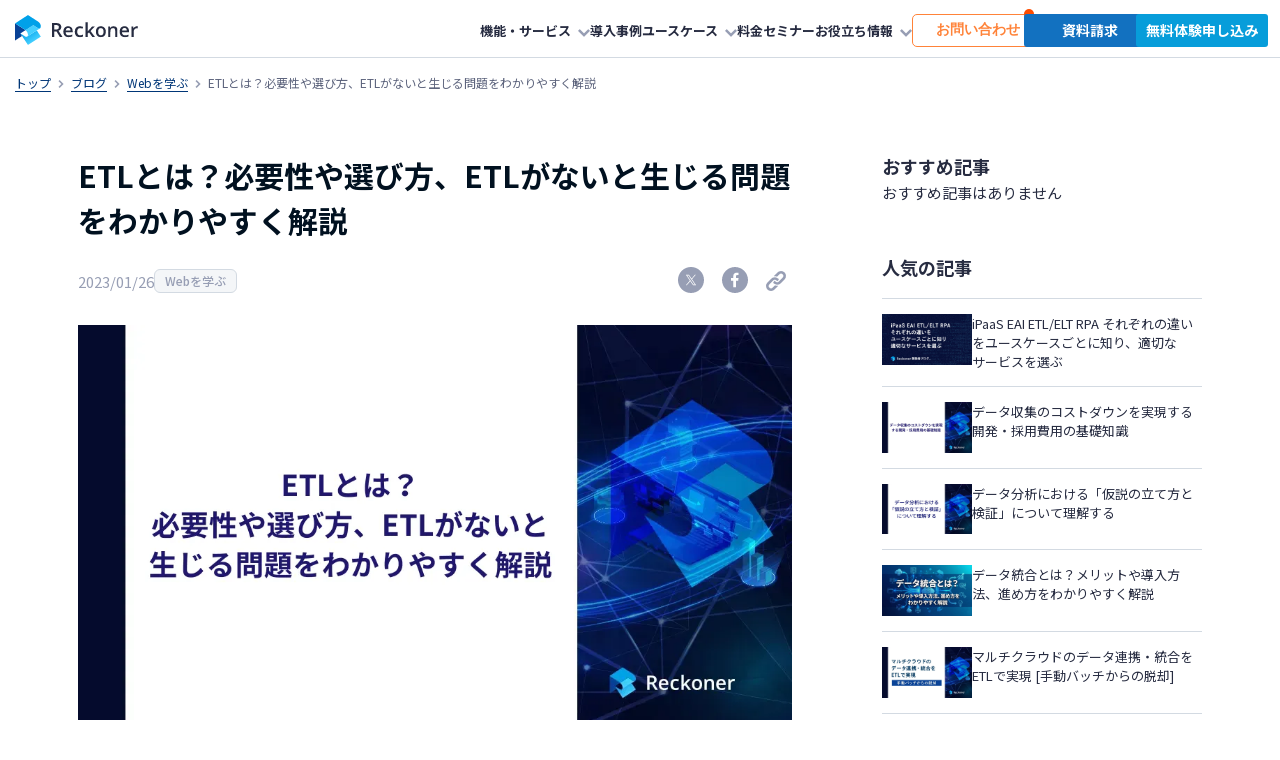

--- FILE ---
content_type: text/html; charset=UTF-8
request_url: https://reckoner.io/rec_blog/learn-the-web/what-etl/?mcat=1
body_size: 25639
content:
<!DOCTYPE html><html lang="ja"><head><meta charset="utf-8"><meta http-equiv="X-UA-Compatible" content="IE=edge"><meta name="viewport" content="width=device-width, initial-scale=1, user-scalable=0"><meta name="format-detection" content="telephone=no, address=no, email=no"><link rel="preconnect" href="https://fonts.googleapis.com"><link rel="preconnect" href="https://fonts.gstatic.com" crossorigin><link href="https://fonts.googleapis.com/css2?family=IBM+Plex+Sans:wght@400;500;600;700&family=Noto+Sans+JP:wght@400;500;700&display=swap" rel="stylesheet"><link href="https://common.3-shake.com/assets/css/3-shake_icons.css" rel="stylesheet"><link href="https://reckoner.io/wp-content/cache/autoptimize/css/autoptimize_single_685c030cb8be070e6aaae90105071919.css?v=cc3971d5" rel="stylesheet"><link href="https://reckoner.io/wp-content/cache/autoptimize/css/autoptimize_single_98087f37ed81096076b178cc285397c1.css?v=1769032159" rel="stylesheet"><link href="https://reckoner.io/wp-content/cache/autoptimize/css/autoptimize_single_bed865577a1a83c27d9ef04f8dbd1fcc.css?v=1769032159" rel="stylesheet"><link href="https://reckoner.io/wp-content/cache/autoptimize/css/autoptimize_single_c3e1dc5f8bd392f285764752aba14d3d.css?v=1769032159" rel="stylesheet"><link href="https://reckoner.io/wp-content/cache/autoptimize/css/autoptimize_single_21f042f2fcf394afb7d351f3fb7d7601.css?v=1769032159" rel="stylesheet"><title>ETLとは？必要性や選び方、ETLがないと生じる問題をわかりやすく解説 | Reckoner</title><meta name="description" content="ETL（抽出・変換・ロード）とは？仕組みとメリット、ツール選定のポイント、クラウド活用例を初心者向けに図解で解説。データ統合を始める前に知っておくべき基礎知識をわかりやすくまとめました。" /><meta name="robots" content="max-snippet:-1, max-image-preview:large, max-video-preview:-1" /><link rel="canonical" href="https://reckoner.io/rec_blog/learn-the-web/what-etl/" /><meta name="generator" content="All in One SEO Pro (AIOSEO) 4.6.0" /><meta property="og:locale" content="ja_JP" /><meta property="og:site_name" content="Reckoner" /><meta property="og:type" content="article" /><meta property="og:title" content="ETLとは？必要性や選び方、ETLがないと生じる問題をわかりやすく解説 | Reckoner" /><meta property="og:description" content="ETL（抽出・変換・ロード）とは？仕組みとメリット、ツール選定のポイント、クラウド活用例を初心者向けに図解で解説。データ統合を始める前に知っておくべき基礎知識をわかりやすくまとめました。" /><meta property="og:url" content="https://reckoner.io/rec_blog/learn-the-web/what-etl/" /><meta property="fb:app_id" content="1265528046963418" /><meta property="fb:admins" content="329839180732793" /><meta property="og:image" content="https://reckoner.io/wp-content/uploads/2023/01/2.webp" /><meta property="og:image:secure_url" content="https://reckoner.io/wp-content/uploads/2023/01/2.webp" /><meta property="og:image:width" content="1024" /><meta property="og:image:height" content="576" /><meta property="article:published_time" content="2023-01-25T16:44:26+00:00" /><meta property="article:modified_time" content="2025-12-24T01:42:46+00:00" /><meta property="article:publisher" content="https://www.facebook.com/3shake/" /><meta name="twitter:card" content="summary_large_image" /><meta name="twitter:site" content="@reckoner_japan" /><meta name="twitter:title" content="ETLとは？必要性や選び方、ETLがないと生じる問題をわかりやすく解説 | Reckoner" /><meta name="twitter:description" content="ETL（抽出・変換・ロード）とは？仕組みとメリット、ツール選定のポイント、クラウド活用例を初心者向けに図解で解説。データ統合を始める前に知っておくべき基礎知識をわかりやすくまとめました。" /><meta name="twitter:creator" content="@reckoner_japan" /><meta name="twitter:image" content="https://reckoner.io/wp-content/uploads/2023/01/2.webp" /> <script type="application/ld+json" class="aioseo-schema">{"@context":"https:\/\/schema.org","@graph":[{"@type":"BreadcrumbList","@id":"https:\/\/reckoner.io\/rec_blog\/learn-the-web\/what-etl\/#breadcrumblist","itemListElement":[{"@type":"ListItem","@id":"https:\/\/reckoner.io\/#listItem","position":1,"name":"\u5bb6","item":"https:\/\/reckoner.io\/","nextItem":"https:\/\/reckoner.io\/rec_blog\/learn-the-web\/what-etl\/#listItem"},{"@type":"ListItem","@id":"https:\/\/reckoner.io\/rec_blog\/learn-the-web\/what-etl\/#listItem","position":2,"name":"ETL\u3068\u306f\uff1f\u5fc5\u8981\u6027\u3084\u9078\u3073\u65b9\u3001ETL\u304c\u306a\u3044\u3068\u751f\u3058\u308b\u554f\u984c\u3092\u308f\u304b\u308a\u3084\u3059\u304f\u89e3\u8aac","previousItem":"https:\/\/reckoner.io\/#listItem"}]},{"@type":"Organization","@id":"https:\/\/reckoner.io\/#organization","name":"\u682a\u5f0f\u4f1a\u793e\u30b9\u30ea\u30fc\u30b7\u30a7\u30a4\u30af","url":"https:\/\/reckoner.io\/","logo":{"@type":"ImageObject","url":"https:\/\/reckoner.io\/wp-content\/uploads\/2020\/03\/logo_y.png","@id":"https:\/\/reckoner.io\/rec_blog\/learn-the-web\/what-etl\/#organizationLogo","width":500,"height":123},"image":{"@id":"https:\/\/reckoner.io\/rec_blog\/learn-the-web\/what-etl\/#organizationLogo"},"sameAs":["https:\/\/twitter.com\/reckoner_japan"]},{"@type":"WebPage","@id":"https:\/\/reckoner.io\/rec_blog\/learn-the-web\/what-etl\/#webpage","url":"https:\/\/reckoner.io\/rec_blog\/learn-the-web\/what-etl\/","name":"ETL\u3068\u306f\uff1f\u5fc5\u8981\u6027\u3084\u9078\u3073\u65b9\u3001ETL\u304c\u306a\u3044\u3068\u751f\u3058\u308b\u554f\u984c\u3092\u308f\u304b\u308a\u3084\u3059\u304f\u89e3\u8aac | Reckoner","description":"ETL\uff08\u62bd\u51fa\u30fb\u5909\u63db\u30fb\u30ed\u30fc\u30c9\uff09\u3068\u306f\uff1f\u4ed5\u7d44\u307f\u3068\u30e1\u30ea\u30c3\u30c8\u3001\u30c4\u30fc\u30eb\u9078\u5b9a\u306e\u30dd\u30a4\u30f3\u30c8\u3001\u30af\u30e9\u30a6\u30c9\u6d3b\u7528\u4f8b\u3092\u521d\u5fc3\u8005\u5411\u3051\u306b\u56f3\u89e3\u3067\u89e3\u8aac\u3002\u30c7\u30fc\u30bf\u7d71\u5408\u3092\u59cb\u3081\u308b\u524d\u306b\u77e5\u3063\u3066\u304a\u304f\u3079\u304d\u57fa\u790e\u77e5\u8b58\u3092\u308f\u304b\u308a\u3084\u3059\u304f\u307e\u3068\u3081\u307e\u3057\u305f\u3002","inLanguage":"ja","isPartOf":{"@id":"https:\/\/reckoner.io\/#website"},"breadcrumb":{"@id":"https:\/\/reckoner.io\/rec_blog\/learn-the-web\/what-etl\/#breadcrumblist"},"image":{"@type":"ImageObject","url":"https:\/\/reckoner.io\/wp-content\/uploads\/2023\/01\/2.webp","@id":"https:\/\/reckoner.io\/rec_blog\/learn-the-web\/what-etl\/#mainImage","width":1024,"height":576,"caption":"ETL\u3068\u306f\uff1f\u5fc5\u8981\u6027\u3084\u9078\u3073\u65b9\u3001ETL\u304c\u306a\u3044\u3068\u751f\u3058\u308b\u554f\u984c\u3092\u308f\u304b\u308a\u3084\u3059\u304f\u89e3\u8aac"},"primaryImageOfPage":{"@id":"https:\/\/reckoner.io\/rec_blog\/learn-the-web\/what-etl\/#mainImage"},"datePublished":"2023-01-26T01:44:26+09:00","dateModified":"2025-12-24T10:42:46+09:00"},{"@type":"WebSite","@id":"https:\/\/reckoner.io\/#website","url":"https:\/\/reckoner.io\/","name":"Reckoner","description":"\u69d8\u3005\u306a\u30c7\u30fc\u30bf\u3092\u304b\u3093\u305f\u3093\u306b\u7d71\u5408\u30fb\u9023\u643a\u3067\u304d\u308b\u30c7\u30fc\u30bf\u9023\u643a\u30d7\u30e9\u30c3\u30c8\u30d5\u30a9\u30fc\u30e0\u3067\u3059\u3002","inLanguage":"ja","publisher":{"@id":"https:\/\/reckoner.io\/#organization"}}]}</script>    <script data-cfasync="false" data-pagespeed-no-defer>var gtm4wp_datalayer_name = "dataLayer";
	var dataLayer = dataLayer || [];</script> <link rel='dns-prefetch' href='//www.googletagmanager.com' /> <script defer src="[data-uri]"></script> <style id='wp-emoji-styles-inline-css' type='text/css'>img.wp-smiley, img.emoji {
		display: inline !important;
		border: none !important;
		box-shadow: none !important;
		height: 1em !important;
		width: 1em !important;
		margin: 0 0.07em !important;
		vertical-align: -0.1em !important;
		background: none !important;
		padding: 0 !important;
	}</style><link rel='stylesheet' id='wp-block-library-css' href='https://reckoner.io/wp-includes/css/dist/block-library/style.min.css?ver=6.5.2' type='text/css' media='all' /><link rel='stylesheet' id='vk-filter-search-style-css' href='https://reckoner.io/wp-content/cache/autoptimize/css/autoptimize_single_1ceb1330ad6bc387c3e650319ce8d4c4.css?ver=2.11.2.1' type='text/css' media='all' /><style id='classic-theme-styles-inline-css' type='text/css'>/*! This file is auto-generated */
.wp-block-button__link{color:#fff;background-color:#32373c;border-radius:9999px;box-shadow:none;text-decoration:none;padding:calc(.667em + 2px) calc(1.333em + 2px);font-size:1.125em}.wp-block-file__button{background:#32373c;color:#fff;text-decoration:none}</style><style id='global-styles-inline-css' type='text/css'>body{--wp--preset--color--black: #000000;--wp--preset--color--cyan-bluish-gray: #abb8c3;--wp--preset--color--white: #ffffff;--wp--preset--color--pale-pink: #f78da7;--wp--preset--color--vivid-red: #cf2e2e;--wp--preset--color--luminous-vivid-orange: #ff6900;--wp--preset--color--luminous-vivid-amber: #fcb900;--wp--preset--color--light-green-cyan: #7bdcb5;--wp--preset--color--vivid-green-cyan: #00d084;--wp--preset--color--pale-cyan-blue: #8ed1fc;--wp--preset--color--vivid-cyan-blue: #0693e3;--wp--preset--color--vivid-purple: #9b51e0;--wp--preset--color--gray-0: #ffffff;--wp--preset--color--gray-100: #f4f6f8;--wp--preset--color--gray-200: #e9edf1;--wp--preset--color--gray-300: #d3dae2;--wp--preset--color--gray-400: #b9c1d1;--wp--preset--color--gray-500: #979eb4;--wp--preset--color--gray-600: #5d647d;--wp--preset--color--gray-700: #41475d;--wp--preset--color--gray-800: #272c41;--wp--preset--color--gray-900: #011120;--wp--preset--color--water: #45cfff;--wp--preset--color--water-dark: #13b1e7;--wp--preset--color--water-light: #83dfff;--wp--preset--gradient--vivid-cyan-blue-to-vivid-purple: linear-gradient(135deg,rgba(6,147,227,1) 0%,rgb(155,81,224) 100%);--wp--preset--gradient--light-green-cyan-to-vivid-green-cyan: linear-gradient(135deg,rgb(122,220,180) 0%,rgb(0,208,130) 100%);--wp--preset--gradient--luminous-vivid-amber-to-luminous-vivid-orange: linear-gradient(135deg,rgba(252,185,0,1) 0%,rgba(255,105,0,1) 100%);--wp--preset--gradient--luminous-vivid-orange-to-vivid-red: linear-gradient(135deg,rgba(255,105,0,1) 0%,rgb(207,46,46) 100%);--wp--preset--gradient--very-light-gray-to-cyan-bluish-gray: linear-gradient(135deg,rgb(238,238,238) 0%,rgb(169,184,195) 100%);--wp--preset--gradient--cool-to-warm-spectrum: linear-gradient(135deg,rgb(74,234,220) 0%,rgb(151,120,209) 20%,rgb(207,42,186) 40%,rgb(238,44,130) 60%,rgb(251,105,98) 80%,rgb(254,248,76) 100%);--wp--preset--gradient--blush-light-purple: linear-gradient(135deg,rgb(255,206,236) 0%,rgb(152,150,240) 100%);--wp--preset--gradient--blush-bordeaux: linear-gradient(135deg,rgb(254,205,165) 0%,rgb(254,45,45) 50%,rgb(107,0,62) 100%);--wp--preset--gradient--luminous-dusk: linear-gradient(135deg,rgb(255,203,112) 0%,rgb(199,81,192) 50%,rgb(65,88,208) 100%);--wp--preset--gradient--pale-ocean: linear-gradient(135deg,rgb(255,245,203) 0%,rgb(182,227,212) 50%,rgb(51,167,181) 100%);--wp--preset--gradient--electric-grass: linear-gradient(135deg,rgb(202,248,128) 0%,rgb(113,206,126) 100%);--wp--preset--gradient--midnight: linear-gradient(135deg,rgb(2,3,129) 0%,rgb(40,116,252) 100%);--wp--preset--font-size--small: 13px;--wp--preset--font-size--medium: 20px;--wp--preset--font-size--large: 36px;--wp--preset--font-size--x-large: 42px;--wp--preset--spacing--20: 0.44rem;--wp--preset--spacing--30: 0.67rem;--wp--preset--spacing--40: 1rem;--wp--preset--spacing--50: 1.5rem;--wp--preset--spacing--60: 2.25rem;--wp--preset--spacing--70: 3.38rem;--wp--preset--spacing--80: 5.06rem;--wp--preset--shadow--natural: 6px 6px 9px rgba(0, 0, 0, 0.2);--wp--preset--shadow--deep: 12px 12px 50px rgba(0, 0, 0, 0.4);--wp--preset--shadow--sharp: 6px 6px 0px rgba(0, 0, 0, 0.2);--wp--preset--shadow--outlined: 6px 6px 0px -3px rgba(255, 255, 255, 1), 6px 6px rgba(0, 0, 0, 1);--wp--preset--shadow--crisp: 6px 6px 0px rgba(0, 0, 0, 1);}:where(.is-layout-flex){gap: 0.5em;}:where(.is-layout-grid){gap: 0.5em;}body .is-layout-flow > .alignleft{float: left;margin-inline-start: 0;margin-inline-end: 2em;}body .is-layout-flow > .alignright{float: right;margin-inline-start: 2em;margin-inline-end: 0;}body .is-layout-flow > .aligncenter{margin-left: auto !important;margin-right: auto !important;}body .is-layout-constrained > .alignleft{float: left;margin-inline-start: 0;margin-inline-end: 2em;}body .is-layout-constrained > .alignright{float: right;margin-inline-start: 2em;margin-inline-end: 0;}body .is-layout-constrained > .aligncenter{margin-left: auto !important;margin-right: auto !important;}body .is-layout-constrained > :where(:not(.alignleft):not(.alignright):not(.alignfull)){max-width: var(--wp--style--global--content-size);margin-left: auto !important;margin-right: auto !important;}body .is-layout-constrained > .alignwide{max-width: var(--wp--style--global--wide-size);}body .is-layout-flex{display: flex;}body .is-layout-flex{flex-wrap: wrap;align-items: center;}body .is-layout-flex > *{margin: 0;}body .is-layout-grid{display: grid;}body .is-layout-grid > *{margin: 0;}:where(.wp-block-columns.is-layout-flex){gap: 2em;}:where(.wp-block-columns.is-layout-grid){gap: 2em;}:where(.wp-block-post-template.is-layout-flex){gap: 1.25em;}:where(.wp-block-post-template.is-layout-grid){gap: 1.25em;}.has-black-color{color: var(--wp--preset--color--black) !important;}.has-cyan-bluish-gray-color{color: var(--wp--preset--color--cyan-bluish-gray) !important;}.has-white-color{color: var(--wp--preset--color--white) !important;}.has-pale-pink-color{color: var(--wp--preset--color--pale-pink) !important;}.has-vivid-red-color{color: var(--wp--preset--color--vivid-red) !important;}.has-luminous-vivid-orange-color{color: var(--wp--preset--color--luminous-vivid-orange) !important;}.has-luminous-vivid-amber-color{color: var(--wp--preset--color--luminous-vivid-amber) !important;}.has-light-green-cyan-color{color: var(--wp--preset--color--light-green-cyan) !important;}.has-vivid-green-cyan-color{color: var(--wp--preset--color--vivid-green-cyan) !important;}.has-pale-cyan-blue-color{color: var(--wp--preset--color--pale-cyan-blue) !important;}.has-vivid-cyan-blue-color{color: var(--wp--preset--color--vivid-cyan-blue) !important;}.has-vivid-purple-color{color: var(--wp--preset--color--vivid-purple) !important;}.has-black-background-color{background-color: var(--wp--preset--color--black) !important;}.has-cyan-bluish-gray-background-color{background-color: var(--wp--preset--color--cyan-bluish-gray) !important;}.has-white-background-color{background-color: var(--wp--preset--color--white) !important;}.has-pale-pink-background-color{background-color: var(--wp--preset--color--pale-pink) !important;}.has-vivid-red-background-color{background-color: var(--wp--preset--color--vivid-red) !important;}.has-luminous-vivid-orange-background-color{background-color: var(--wp--preset--color--luminous-vivid-orange) !important;}.has-luminous-vivid-amber-background-color{background-color: var(--wp--preset--color--luminous-vivid-amber) !important;}.has-light-green-cyan-background-color{background-color: var(--wp--preset--color--light-green-cyan) !important;}.has-vivid-green-cyan-background-color{background-color: var(--wp--preset--color--vivid-green-cyan) !important;}.has-pale-cyan-blue-background-color{background-color: var(--wp--preset--color--pale-cyan-blue) !important;}.has-vivid-cyan-blue-background-color{background-color: var(--wp--preset--color--vivid-cyan-blue) !important;}.has-vivid-purple-background-color{background-color: var(--wp--preset--color--vivid-purple) !important;}.has-black-border-color{border-color: var(--wp--preset--color--black) !important;}.has-cyan-bluish-gray-border-color{border-color: var(--wp--preset--color--cyan-bluish-gray) !important;}.has-white-border-color{border-color: var(--wp--preset--color--white) !important;}.has-pale-pink-border-color{border-color: var(--wp--preset--color--pale-pink) !important;}.has-vivid-red-border-color{border-color: var(--wp--preset--color--vivid-red) !important;}.has-luminous-vivid-orange-border-color{border-color: var(--wp--preset--color--luminous-vivid-orange) !important;}.has-luminous-vivid-amber-border-color{border-color: var(--wp--preset--color--luminous-vivid-amber) !important;}.has-light-green-cyan-border-color{border-color: var(--wp--preset--color--light-green-cyan) !important;}.has-vivid-green-cyan-border-color{border-color: var(--wp--preset--color--vivid-green-cyan) !important;}.has-pale-cyan-blue-border-color{border-color: var(--wp--preset--color--pale-cyan-blue) !important;}.has-vivid-cyan-blue-border-color{border-color: var(--wp--preset--color--vivid-cyan-blue) !important;}.has-vivid-purple-border-color{border-color: var(--wp--preset--color--vivid-purple) !important;}.has-vivid-cyan-blue-to-vivid-purple-gradient-background{background: var(--wp--preset--gradient--vivid-cyan-blue-to-vivid-purple) !important;}.has-light-green-cyan-to-vivid-green-cyan-gradient-background{background: var(--wp--preset--gradient--light-green-cyan-to-vivid-green-cyan) !important;}.has-luminous-vivid-amber-to-luminous-vivid-orange-gradient-background{background: var(--wp--preset--gradient--luminous-vivid-amber-to-luminous-vivid-orange) !important;}.has-luminous-vivid-orange-to-vivid-red-gradient-background{background: var(--wp--preset--gradient--luminous-vivid-orange-to-vivid-red) !important;}.has-very-light-gray-to-cyan-bluish-gray-gradient-background{background: var(--wp--preset--gradient--very-light-gray-to-cyan-bluish-gray) !important;}.has-cool-to-warm-spectrum-gradient-background{background: var(--wp--preset--gradient--cool-to-warm-spectrum) !important;}.has-blush-light-purple-gradient-background{background: var(--wp--preset--gradient--blush-light-purple) !important;}.has-blush-bordeaux-gradient-background{background: var(--wp--preset--gradient--blush-bordeaux) !important;}.has-luminous-dusk-gradient-background{background: var(--wp--preset--gradient--luminous-dusk) !important;}.has-pale-ocean-gradient-background{background: var(--wp--preset--gradient--pale-ocean) !important;}.has-electric-grass-gradient-background{background: var(--wp--preset--gradient--electric-grass) !important;}.has-midnight-gradient-background{background: var(--wp--preset--gradient--midnight) !important;}.has-small-font-size{font-size: var(--wp--preset--font-size--small) !important;}.has-medium-font-size{font-size: var(--wp--preset--font-size--medium) !important;}.has-large-font-size{font-size: var(--wp--preset--font-size--large) !important;}.has-x-large-font-size{font-size: var(--wp--preset--font-size--x-large) !important;}
.wp-block-navigation a:where(:not(.wp-element-button)){color: inherit;}
:where(.wp-block-post-template.is-layout-flex){gap: 1.25em;}:where(.wp-block-post-template.is-layout-grid){gap: 1.25em;}
:where(.wp-block-columns.is-layout-flex){gap: 2em;}:where(.wp-block-columns.is-layout-grid){gap: 2em;}
.wp-block-pullquote{font-size: 1.5em;line-height: 1.6;}</style><link rel='stylesheet' id='global-overrides-css' href='https://reckoner.io/wp-content/cache/autoptimize/css/autoptimize_single_12154cc4ca00609bcf04eebf38ad5ab4.css?ver=1762325162' type='text/css' media='all' /><link rel='stylesheet' id='blocks-css-css' href='https://reckoner.io/wp-content/cache/autoptimize/css/autoptimize_single_6d45c7df95afbf797c9f7117f1bd7137.css?ver=1769032159' type='text/css' media='all' /><link rel='stylesheet' id='popup-maker-site-css' href='https://reckoner.io/wp-content/plugins/popup-maker/assets/css/pum-site.min.css?ver=1.19.0' type='text/css' media='all' /><style id='popup-maker-site-inline-css' type='text/css'>/* Popup Google Fonts */
@import url('//fonts.googleapis.com/css?family=Montserrat:100');

/* Popup Theme 5110: Default Theme */
.pum-theme-5110, .pum-theme-default-theme { background-color: rgba( 0, 0, 0, 0.60 ) } 
.pum-theme-5110 .pum-container, .pum-theme-default-theme .pum-container { padding: 18px; border-radius: 0px; border: 1px none #000000; box-shadow: 1px 1px 3px 0px rgba( 2, 2, 2, 0.23 ); background-color: rgba( 249, 249, 249, 1.00 ) } 
.pum-theme-5110 .pum-title, .pum-theme-default-theme .pum-title { color: #000000; text-align: left; text-shadow: 0px 0px 0px rgba( 2, 2, 2, 0.23 ); font-family: inherit; font-weight: 400; font-size: 32px; line-height: 36px } 
.pum-theme-5110 .pum-content, .pum-theme-default-theme .pum-content { color: #8c8c8c; font-family: inherit; font-weight: 400 } 
.pum-theme-5110 .pum-content + .pum-close, .pum-theme-default-theme .pum-content + .pum-close { position: absolute; height: auto; width: auto; left: auto; right: 0px; bottom: auto; top: 0px; padding: 8px; color: #ffffff; font-family: inherit; font-weight: 400; font-size: 12px; line-height: 36px; border: 1px none #ffffff; border-radius: 0px; box-shadow: 1px 1px 3px 0px rgba( 2, 2, 2, 0.23 ); text-shadow: 0px 0px 0px rgba( 0, 0, 0, 0.23 ); background-color: rgba( 0, 183, 205, 1.00 ) } 

/* Popup Theme 5111: Light Box */
.pum-theme-5111, .pum-theme-lightbox { background-color: rgba( 0, 0, 0, 0.60 ) } 
.pum-theme-5111 .pum-container, .pum-theme-lightbox .pum-container { padding: 18px; border-radius: 3px; border: 8px solid #000000; box-shadow: 0px 0px 30px 0px rgba( 2, 2, 2, 1.00 ); background-color: rgba( 255, 255, 255, 1.00 ) } 
.pum-theme-5111 .pum-title, .pum-theme-lightbox .pum-title { color: #000000; text-align: left; text-shadow: 0px 0px 0px rgba( 2, 2, 2, 0.23 ); font-family: inherit; font-weight: 100; font-size: 32px; line-height: 36px } 
.pum-theme-5111 .pum-content, .pum-theme-lightbox .pum-content { color: #000000; font-family: inherit; font-weight: 100 } 
.pum-theme-5111 .pum-content + .pum-close, .pum-theme-lightbox .pum-content + .pum-close { position: absolute; height: 26px; width: 26px; left: auto; right: -13px; bottom: auto; top: -13px; padding: 0px; color: #ffffff; font-family: Arial; font-weight: 100; font-size: 24px; line-height: 24px; border: 2px solid #ffffff; border-radius: 26px; box-shadow: 0px 0px 15px 1px rgba( 2, 2, 2, 0.75 ); text-shadow: 0px 0px 0px rgba( 0, 0, 0, 0.23 ); background-color: rgba( 0, 0, 0, 1.00 ) } 

/* Popup Theme 5112: Enterprise Blue */
.pum-theme-5112, .pum-theme-enterprise-blue { background-color: rgba( 0, 0, 0, 0.70 ) } 
.pum-theme-5112 .pum-container, .pum-theme-enterprise-blue .pum-container { padding: 28px; border-radius: 5px; border: 1px none #000000; box-shadow: 0px 10px 25px 4px rgba( 2, 2, 2, 0.50 ); background-color: rgba( 255, 255, 255, 1.00 ) } 
.pum-theme-5112 .pum-title, .pum-theme-enterprise-blue .pum-title { color: #315b7c; text-align: left; text-shadow: 0px 0px 0px rgba( 2, 2, 2, 0.23 ); font-family: inherit; font-weight: 100; font-size: 34px; line-height: 36px } 
.pum-theme-5112 .pum-content, .pum-theme-enterprise-blue .pum-content { color: #2d2d2d; font-family: inherit; font-weight: 100 } 
.pum-theme-5112 .pum-content + .pum-close, .pum-theme-enterprise-blue .pum-content + .pum-close { position: absolute; height: 28px; width: 28px; left: auto; right: 8px; bottom: auto; top: 8px; padding: 4px; color: #ffffff; font-family: Times New Roman; font-weight: 100; font-size: 20px; line-height: 20px; border: 1px none #ffffff; border-radius: 42px; box-shadow: 0px 0px 0px 0px rgba( 2, 2, 2, 0.23 ); text-shadow: 0px 0px 0px rgba( 0, 0, 0, 0.23 ); background-color: rgba( 49, 91, 124, 1.00 ) } 

/* Popup Theme 5113: Hello Box */
.pum-theme-5113, .pum-theme-hello-box { background-color: rgba( 0, 0, 0, 0.75 ) } 
.pum-theme-5113 .pum-container, .pum-theme-hello-box .pum-container { padding: 30px; border-radius: 80px; border: 14px solid #81d742; box-shadow: 0px 0px 0px 0px rgba( 2, 2, 2, 0.00 ); background-color: rgba( 255, 255, 255, 1.00 ) } 
.pum-theme-5113 .pum-title, .pum-theme-hello-box .pum-title { color: #2d2d2d; text-align: left; text-shadow: 0px 0px 0px rgba( 2, 2, 2, 0.23 ); font-family: Montserrat; font-weight: 100; font-size: 32px; line-height: 36px } 
.pum-theme-5113 .pum-content, .pum-theme-hello-box .pum-content { color: #2d2d2d; font-family: inherit; font-weight: 100 } 
.pum-theme-5113 .pum-content + .pum-close, .pum-theme-hello-box .pum-content + .pum-close { position: absolute; height: auto; width: auto; left: auto; right: -30px; bottom: auto; top: -30px; padding: 0px; color: #2d2d2d; font-family: Times New Roman; font-weight: 100; font-size: 32px; line-height: 28px; border: 1px none #ffffff; border-radius: 28px; box-shadow: 0px 0px 0px 0px rgba( 2, 2, 2, 0.23 ); text-shadow: 0px 0px 0px rgba( 0, 0, 0, 0.23 ); background-color: rgba( 255, 255, 255, 1.00 ) } 

/* Popup Theme 5114: Cutting Edge */
.pum-theme-5114, .pum-theme-cutting-edge { background-color: rgba( 0, 0, 0, 0.50 ) } 
.pum-theme-5114 .pum-container, .pum-theme-cutting-edge .pum-container { padding: 18px; border-radius: 0px; border: 1px none #000000; box-shadow: 0px 10px 25px 0px rgba( 2, 2, 2, 0.50 ); background-color: rgba( 30, 115, 190, 1.00 ) } 
.pum-theme-5114 .pum-title, .pum-theme-cutting-edge .pum-title { color: #ffffff; text-align: left; text-shadow: 0px 0px 0px rgba( 2, 2, 2, 0.23 ); font-family: Sans-Serif; font-weight: 100; font-size: 26px; line-height: 28px } 
.pum-theme-5114 .pum-content, .pum-theme-cutting-edge .pum-content { color: #ffffff; font-family: inherit; font-weight: 100 } 
.pum-theme-5114 .pum-content + .pum-close, .pum-theme-cutting-edge .pum-content + .pum-close { position: absolute; height: 24px; width: 24px; left: auto; right: 0px; bottom: auto; top: 0px; padding: 0px; color: #1e73be; font-family: Times New Roman; font-weight: 100; font-size: 32px; line-height: 24px; border: 1px none #ffffff; border-radius: 0px; box-shadow: -1px 1px 1px 0px rgba( 2, 2, 2, 0.10 ); text-shadow: -1px 1px 1px rgba( 0, 0, 0, 0.10 ); background-color: rgba( 238, 238, 34, 1.00 ) } 

/* Popup Theme 5115: Framed Border */
.pum-theme-5115, .pum-theme-framed-border { background-color: rgba( 255, 255, 255, 0.50 ) } 
.pum-theme-5115 .pum-container, .pum-theme-framed-border .pum-container { padding: 18px; border-radius: 0px; border: 20px outset #dd3333; box-shadow: 1px 1px 3px 0px rgba( 2, 2, 2, 0.97 ) inset; background-color: rgba( 255, 251, 239, 1.00 ) } 
.pum-theme-5115 .pum-title, .pum-theme-framed-border .pum-title { color: #000000; text-align: left; text-shadow: 0px 0px 0px rgba( 2, 2, 2, 0.23 ); font-family: inherit; font-weight: 100; font-size: 32px; line-height: 36px } 
.pum-theme-5115 .pum-content, .pum-theme-framed-border .pum-content { color: #2d2d2d; font-family: inherit; font-weight: 100 } 
.pum-theme-5115 .pum-content + .pum-close, .pum-theme-framed-border .pum-content + .pum-close { position: absolute; height: 20px; width: 20px; left: auto; right: -20px; bottom: auto; top: -20px; padding: 0px; color: #ffffff; font-family: Tahoma; font-weight: 700; font-size: 16px; line-height: 18px; border: 1px none #ffffff; border-radius: 0px; box-shadow: 0px 0px 0px 0px rgba( 2, 2, 2, 0.23 ); text-shadow: 0px 0px 0px rgba( 0, 0, 0, 0.23 ); background-color: rgba( 0, 0, 0, 0.55 ) } 

/* Popup Theme 5116: Floating Bar - Soft Blue */
.pum-theme-5116, .pum-theme-floating-bar { background-color: rgba( 255, 255, 255, 0.00 ) } 
.pum-theme-5116 .pum-container, .pum-theme-floating-bar .pum-container { padding: 8px; border-radius: 0px; border: 1px none #000000; box-shadow: 1px 1px 3px 0px rgba( 2, 2, 2, 0.23 ); background-color: rgba( 238, 246, 252, 1.00 ) } 
.pum-theme-5116 .pum-title, .pum-theme-floating-bar .pum-title { color: #505050; text-align: left; text-shadow: 0px 0px 0px rgba( 2, 2, 2, 0.23 ); font-family: inherit; font-weight: 400; font-size: 32px; line-height: 36px } 
.pum-theme-5116 .pum-content, .pum-theme-floating-bar .pum-content { color: #505050; font-family: inherit; font-weight: 400 } 
.pum-theme-5116 .pum-content + .pum-close, .pum-theme-floating-bar .pum-content + .pum-close { position: absolute; height: 18px; width: 18px; left: auto; right: 5px; bottom: auto; top: 50%; padding: 0px; color: #505050; font-family: Sans-Serif; font-weight: 700; font-size: 15px; line-height: 18px; border: 1px solid #505050; border-radius: 15px; box-shadow: 0px 0px 0px 0px rgba( 2, 2, 2, 0.00 ); text-shadow: 0px 0px 0px rgba( 0, 0, 0, 0.00 ); background-color: rgba( 255, 255, 255, 0.00 ); transform: translate(0, -50%) } 

/* Popup Theme 5117: Content Only - For use with page builders or block editor */
.pum-theme-5117, .pum-theme-content-only { background-color: rgba( 0, 0, 0, 0.70 ) } 
.pum-theme-5117 .pum-container, .pum-theme-content-only .pum-container { padding: 0px; border-radius: 0px; border: 1px none #000000; box-shadow: 0px 0px 0px 0px rgba( 2, 2, 2, 0.00 ) } 
.pum-theme-5117 .pum-title, .pum-theme-content-only .pum-title { color: #000000; text-align: left; text-shadow: 0px 0px 0px rgba( 2, 2, 2, 0.23 ); font-family: inherit; font-weight: 400; font-size: 32px; line-height: 36px } 
.pum-theme-5117 .pum-content, .pum-theme-content-only .pum-content { color: #8c8c8c; font-family: inherit; font-weight: 400 } 
.pum-theme-5117 .pum-content + .pum-close, .pum-theme-content-only .pum-content + .pum-close { position: absolute; height: 18px; width: 18px; left: auto; right: 7px; bottom: auto; top: 7px; padding: 0px; color: #000000; font-family: inherit; font-weight: 700; font-size: 20px; line-height: 20px; border: 1px none #ffffff; border-radius: 15px; box-shadow: 0px 0px 0px 0px rgba( 2, 2, 2, 0.00 ); text-shadow: 0px 0px 0px rgba( 0, 0, 0, 0.00 ); background-color: rgba( 255, 255, 255, 0.00 ) } 

#pum-6618 {z-index: 1999999999}
#pum-6616 {z-index: 1999999999}
#pum-6614 {z-index: 1999999999}
#pum-6612 {z-index: 1999999999}
#pum-5119 {z-index: 1999999999}</style> <script type="text/javascript" src="https://reckoner.io/wp-includes/js/jquery/jquery.min.js?ver=3.7.1" id="jquery-core-js"></script> <script defer type="text/javascript" src="https://reckoner.io/wp-includes/js/jquery/jquery-migrate.min.js?ver=3.4.1" id="jquery-migrate-js"></script> <link rel="https://api.w.org/" href="https://reckoner.io/wp-json/" /><link rel="alternate" type="application/json" href="https://reckoner.io/wp-json/wp/v2/rec_blog/5573" /><link rel="EditURI" type="application/rsd+xml" title="RSD" href="https://reckoner.io/xmlrpc.php?rsd" /><meta name="generator" content="WordPress 6.5.2" /><link rel='shortlink' href='https://reckoner.io/?p=5573' /><link rel="alternate" type="application/json+oembed" href="https://reckoner.io/wp-json/oembed/1.0/embed?url=https%3A%2F%2Freckoner.io%2Frec_blog%2Flearn-the-web%2Fwhat-etl%2F" /><link rel="alternate" type="text/xml+oembed" href="https://reckoner.io/wp-json/oembed/1.0/embed?url=https%3A%2F%2Freckoner.io%2Frec_blog%2Flearn-the-web%2Fwhat-etl%2F&#038;format=xml" /><meta name="generator" content="Site Kit by Google 1.130.0" />  <script data-cfasync="false" data-pagespeed-no-defer>var dataLayer_content = {"pagePostType":"rec_blog","pagePostType2":"single-rec_blog","pagePostAuthor":"森田唯加"};
	dataLayer.push( dataLayer_content );</script> <script data-cfasync="false">(function(w,d,s,l,i){w[l]=w[l]||[];w[l].push({'gtm.start':
new Date().getTime(),event:'gtm.js'});var f=d.getElementsByTagName(s)[0],
j=d.createElement(s),dl=l!='dataLayer'?'&l='+l:'';j.async=true;j.src=
'//www.googletagmanager.com/gtm.js?id='+i+dl;f.parentNode.insertBefore(j,f);
})(window,document,'script','dataLayer','GTM-NJ5SW2T');</script> <noscript><style>.lazyload[data-src]{display:none !important;}</style></noscript><style>.lazyload{background-image:none !important;}.lazyload:before{background-image:none !important;}</style><link rel="icon" href="https://reckoner.io/wp-content/uploads/2020/03/symbol_medium-150x150.png" sizes="32x32" /><link rel="icon" href="https://reckoner.io/wp-content/uploads/2020/03/symbol_medium-300x300.png" sizes="192x192" /><link rel="apple-touch-icon" href="https://reckoner.io/wp-content/uploads/2020/03/symbol_medium-300x300.png" /><meta name="msapplication-TileImage" content="https://reckoner.io/wp-content/uploads/2020/03/symbol_medium-300x300.png" /><style id="wpforms-css-vars-root">:root {
					--wpforms-field-border-radius: 3px;
--wpforms-field-border-style: solid;
--wpforms-field-border-size: 1px;
--wpforms-field-background-color: #ffffff;
--wpforms-field-border-color: rgba( 0, 0, 0, 0.25 );
--wpforms-field-border-color-spare: rgba( 0, 0, 0, 0.25 );
--wpforms-field-text-color: rgba( 0, 0, 0, 0.7 );
--wpforms-field-menu-color: #ffffff;
--wpforms-label-color: rgba( 0, 0, 0, 0.85 );
--wpforms-label-sublabel-color: rgba( 0, 0, 0, 0.55 );
--wpforms-label-error-color: #d63637;
--wpforms-button-border-radius: 3px;
--wpforms-button-border-style: none;
--wpforms-button-border-size: 1px;
--wpforms-button-background-color: #066aab;
--wpforms-button-border-color: #066aab;
--wpforms-button-text-color: #ffffff;
--wpforms-page-break-color: #066aab;
--wpforms-background-image: none;
--wpforms-background-position: center center;
--wpforms-background-repeat: no-repeat;
--wpforms-background-size: cover;
--wpforms-background-width: 100px;
--wpforms-background-height: 100px;
--wpforms-background-color: rgba( 0, 0, 0, 0 );
--wpforms-background-url: none;
--wpforms-container-padding: 0px;
--wpforms-container-border-style: none;
--wpforms-container-border-width: 1px;
--wpforms-container-border-color: #000000;
--wpforms-container-border-radius: 3px;
--wpforms-field-size-input-height: 43px;
--wpforms-field-size-input-spacing: 15px;
--wpforms-field-size-font-size: 16px;
--wpforms-field-size-line-height: 19px;
--wpforms-field-size-padding-h: 14px;
--wpforms-field-size-checkbox-size: 16px;
--wpforms-field-size-sublabel-spacing: 5px;
--wpforms-field-size-icon-size: 1;
--wpforms-label-size-font-size: 16px;
--wpforms-label-size-line-height: 19px;
--wpforms-label-size-sublabel-font-size: 14px;
--wpforms-label-size-sublabel-line-height: 17px;
--wpforms-button-size-font-size: 17px;
--wpforms-button-size-height: 41px;
--wpforms-button-size-padding-h: 15px;
--wpforms-button-size-margin-top: 10px;
--wpforms-container-shadow-size-box-shadow: none;

				}</style></head><body class="page-single page-single--blog page-single--rec_blog"><div class="l-app"><div id="contents" class="l-contents"><header id="header" class="c-header "><div class="c-header__inner"><div class="c-header_logo"> <a href="https://reckoner.io/" rel="home"> <svg id="a" xmlns="http://www.w3.org/2000/svg" width="123" height="30" xmlns:xlink="http://www.w3.org/1999/xlink" viewBox="0 0 123 30"> <defs><style>.c {
								fill: url(#b);
							}

							.d {
								fill: #fff;
							}

							.e {
								fill: #00a1e9;
							}

							.f {
								fill: #094296;
							}

							.g {
								fill: #45cfff;
							}</style><linearGradient id="b" x1="11.95261" y1="17.58537" x2="19.40941" y2="6.15087" gradientTransform="translate(0 32) scale(1 -1)" gradientUnits="userSpaceOnUse"> <stop offset="0" stop-color="#00a1e9" /> <stop offset="1" stop-color="#45cfff" /> </linearGradient> </defs> <path class="d" d="m39.3182,16.4362v5.5352h-2.2794v-13.90137h3.9256c1.7729,0,3.1236.33803,3.9678,1.01409.8442.67605,1.3085,1.69018,1.3085,3.04228,0,1.7324-.8864,2.9577-2.7014,3.676l3.9255,6.1268h-2.617l-3.3346-5.5352h-2.195v.0422Zm0-1.9014h1.5618c1.0553,0,1.815-.2112,2.2794-.5915.4643-.3803.7175-.9719.7175-1.7324,0-.8028-.2532-1.3521-.7597-1.6902-.5066-.338-1.2664-.50701-2.3216-.50701h-1.4774v4.52111h0Zm14.2672,7.6056c-1.6462,0-2.9125-.4648-3.8411-1.4366-.9287-.9719-1.393-2.2817-1.393-3.9296,0-1.7324.4221-3.0423,1.2663-4.0563.8443-1.0141,2.0262-1.4789,3.5035-1.4789,1.393,0,2.4905.4225,3.2925,1.2676.802.8451,1.2241,1.9859,1.2241,3.4648v1.2253h-7.007c.0422,1.0141.2955,1.8169.8442,2.3662.5065.5493,1.2663.8028,2.195.8028.6331,0,1.1819-.0422,1.7306-.169.5487-.1267,1.0975-.2958,1.7306-.5915v1.8169c-.5487.2535-1.0974.4225-1.6462.5493-.5487.1267-1.1819.169-1.8995.169Zm-.3799-9.169c-.7175,0-1.2663.2112-1.6884.676s-.6753,1.0986-.7598,1.9437h4.7698c0-.8873-.211-1.5211-.6331-1.9859-.4221-.4226-1.0131-.6338-1.6885-.6338Zm11.6501,9.1692c-1.6462,0-2.9125-.4648-3.7568-1.3944-.8442-.9295-1.2663-2.2394-1.2663-3.9718,0-1.7746.4643-3.1267,1.3508-4.0563.8864-.9296,2.1949-1.4366,3.8833-1.4366,1.1397,0,2.195.2112,3.1236.6338l-.7175,1.7746c-.9709-.3803-1.7729-.5493-2.40611-.5493-1.8994,0-2.8281,1.2254-2.8281,3.6338,0,1.1831.2533,2.0704.7176,2.662.4643.5915,1.1397.8873,2.0683.8873,1.0131,0,2.0261-.2535,2.9126-.7606v1.9437c-.4221.2535-.8442.4225-1.30859.5071-.4643.0845-1.0974.1267-1.7728.1267Zm7.8935-5.7043l1.2663-1.5633,3.1658-3.3803h2.5748l-4.221,4.5211,4.4743,6h-2.6171l-3.3768-4.6056-1.2241,1.0141v3.5915h-2.195V7.18282h2.195v7.18308l-.1267,2.0282h.0845v.0422Zm18.066.2536c0,1.7324-.4221,3.0423-1.3085,4.0141s-2.1105,1.4366-3.6723,1.4366c-.97089,0-1.8573-.2113-2.6171-.676-.7598-.4648-1.3507-1.0986-1.7306-1.9015-.37991-.8028-.591-1.7746-.591-2.8732,0-1.6901.4221-3.0422,1.3086-3.9718.8864-.9296,2.1105-1.4366,3.6723-1.4366,1.5196,0,2.7015.507,3.5879,1.4788.8864.9719,1.3507,2.2817,1.3507,3.9296Zm-7.6401,0c0,2.4085.8864,3.6338,2.7015,3.6338,1.7728,0,2.65929-1.2253,2.65929-3.6338s-.8865-3.5915-2.65929-3.5915c-.9286,0-1.604.2957-2.0261.9295-.4643.6338-.6754,1.5212-.6754,2.662Zm19.2055,5.2817h-2.237v-6.4648c0-.8028-.1686-1.3944-.5063-1.8169-.3377-.3803-.8442-.5915-1.5618-.5915-.9287,0-1.6462.2957-2.0683.845-.4222.5493-.6332,1.4789-.6332,2.7888v5.2394h-2.2372v-10.5211h1.7307l.29539,1.3943h.1267c.2954-.507.7598-.8873,1.3507-1.1408.591-.2535,1.22411-.4225,1.9417-.4225,2.5326,0,3.7566,1.2676,3.7566,3.845v6.8451h.042Zm7.514.1688c-1.646,0-2.913-.4648-3.841-1.4366-.929-.9719-1.393-2.2817-1.393-3.9296,0-1.7324.422-3.0423,1.266-4.0563.844-1.0141,2.026-1.4789,3.504-1.4789,1.39301,0,2.49001.4225,3.292,1.2676.802.8451,1.22401,1.9859,1.22401,3.4648v1.2253h-7.007c.042,1.0141.296,1.8169.844,2.3662.507.5493,1.267.8028,2.195.8028.633,0,1.182-.0422,1.731-.169.549-.1267,1.097-.2958,1.731-.5915v1.8169c-.549.2535-1.098.4225-1.647.5493-.548.1267-1.182.169-1.899.169Zm-.422-9.169c-.71799,0-1.267.2112-1.689.676s-.675,1.0986-.759,1.9437h4.769c0-.8873-.21101-1.5211-.633-1.9859-.422-.4226-.971-.6338-1.688-.6338Zm12.325-1.6899c.465,0,.802.0422,1.098.0845l-.211,2.0704c-.29601-.0845-.633-.1268-.971-.1268-.887,0-1.604.2958-2.153.8874-.549.5915-.844,1.3521-.844,2.2816v5.493h-2.237v-10.5211h1.73l.296,1.8591h.126c.338-.6338.802-1.1408,1.351-1.4788.591-.3803,1.182-.5493,1.815-.5493Z" /> <path class="f" d="m10.4883,15.1687c-.2533-.2112-.54873-.4225-.8442-.6338L.1045,8.36593v17.11267l6.96475-4.5211-1.64621-2.5352,5.06526-3.2536Z" /> <path class="c" d="m12.1768,21.5916c-.2955.169-.4643.2535-.7176.2535-.5065,0-1.0131-.169-1.60401-.5493l-4.47432-2.8732,1.64621,2.5352,5.90952,9,12.9164-8.324-4.0944-6.2112-9.5818,6.169Z" /> <path class="g" d="m22.7294,13.0141l-4.4744-2.8733-7.7667,5.0282c1.6462,1.3521,2.4904,3.0845,2.4904,4.8592,0,.7183-.3799,1.3098-.802,1.6056l12.7898-8.2817c-.211.1268-.4221.169-.5909.169-.5065,0-1.1397-.2113-1.6462-.507Z" /> <path class="e" d="m10.4883,15.169l7.809-5.0282,2.2371,1.4366,2.2372,1.4366c.1688.1268.3799.2113.591.2958.3376.1268.7175.2113,1.013.2113.0844,0,.2111,0,.2955-.0423.0844-.0422.211-.0845.2955-.1267.5487-.3803.8864-1.0564.8864-1.8169,0-1.8592-.6754-3.71835-3.3347-5.32399L12.9787.0422.1045,8.36614l9.5396,6.16906c.29548.2112.591.3802.8442.6338Z" /> </svg> </a></div><nav class="c-header__nav"><ul class="c-header_list"><li class="c-header_item c-btn--spin js-submenu"> <a href="#"> <span class="c-btn__inner"><span class="c-btn__txt" data-text="機能・サービス">機能・サービス</span></span> <i class="p-icon-arrow-2-down"></i> </a><ul class="c-header__dropdown"><div class="c-header__dropdown-curtain"><li> <a class="c-header__drower-box" href="https://reckoner.io/functions-services/function"> <span class="c-btn__inner"><span class="c-btn__txt" data-text="Reckonerとは">Reckonerとは</span></span> </a></li><li> <a class="c-header__drower-box" href="https://reckoner.io/data-source"> <span class="c-btn__inner"><span class="c-btn__txt" data-text="データソース一覧">データソース一覧</span></span> </a></li><li> <a class="c-header__drower-box" href="https://reckoner.io/professional_rec"> <span class="c-btn__inner"><span class="c-btn__txt" data-text="Reckonerプロフェッショナルサービス">Reckonerプロフェッショナルサービス</span></span> </a></li><li> <a class="c-header__drower-box" href="https://reckoner.io/reckoner-embedded"> <span class="c-btn__inner"><span class="c-btn__txt" data-text="Reckoner Embedded">Reckoner Embedded</span></span> </a></li></div></ul></li><li class="c-header_item c-btn--spin"><a href="https://reckoner.io/voice"><span class="c-btn__inner"><span class="c-btn__txt" data-text="導入事例">導入事例</span></span></a></li><li class="c-header_item c-btn--spin js-submenu"> <a href="https://reckoner.io/usage"> <span class="c-btn__inner"><span class="c-btn__txt" data-text="ユースケース">ユースケース</span></span> <i class="p-icon-arrow-2-down"></i> </a><ul class="c-header__dropdown"><div class="c-header__dropdown-curtain"><li> <a class="c-header__drower-box" href="https://reckoner.io/usage"> <span class="c-btn__inner"><span class="c-btn__txt" data-text="全記事">全記事</span></span> </a></li><li> <a class="c-header__drower-box" href="https://reckoner.io/kintone_rec"> <span class="c-btn__inner"><span class="c-btn__txt" data-text="kintone連携特設ページ">kintone連携特設ページ</span></span> </a></li><li> <a class="c-header__drower-box" href="https://reckoner.io/reckoner_drsum"> <span class="c-btn__inner"><span class="c-btn__txt" data-text="Dr.Sumクラウド連携特設ページ">Dr.Sumクラウド連携特設ページ</span></span> </a></li><li> <a class="c-header__drower-box" href="https://reckoner.io/usage/ai"> <span class="c-btn__inner"><span class="c-btn__txt" data-text="生成AI活用">生成AI活用</span></span> </a></li></div></ul></li><li class="c-header_item c-btn--spin"><a href="https://reckoner.io/price"><span class="c-btn__inner"><span class="c-btn__txt" data-text="料金">料金</span></span></a></li><li class="c-header_item c-btn--spin"><a href="https://reckoner.io/seminar-top"><span class="c-btn__inner"><span class="c-btn__txt" data-text="セミナー">セミナー</span></span></a></li><li class="c-header_item c-btn--spin js-submenu"> <a href="#"> <span class="c-btn__inner"><span class="c-btn__txt" data-text="お役立ち情報">お役立ち情報</span></span> <i class="p-icon-arrow-2-down"></i> </a><ul class="c-header__dropdown"><div class="c-header__dropdown-curtain"><li> <a class="c-header__drower-box" href="https://reckoner.io/whitepaper"> <span class="c-btn__inner"><span class="c-btn__txt" data-text="お役立ち資料">お役立ち資料</span></span> </a></li><li> <a class="c-header__drower-box" href="https://reckoner.io/rec_blog"> <span class="c-btn__inner"><span class="c-btn__txt" data-text="ブログ">ブログ</span></span> </a></li><li> <a class="c-header__drower-box" href="https://reckoner.io/faq"> <span class="c-btn__inner"><span class="c-btn__txt" data-text="よくある質問">よくある質問</span></span> </a></li></div></ul></li><li class="c-header_item c-header_item--contact c-btn--spin"><a href="https://reckoner.io/contact"><span class="c-btn__inner"><span class="c-btn__txt" data-text="お問い合わせ">お問い合わせ</span></span></a></li><li class="c-header_item c-header_item--document c-btn--spin"><a href="https://lp.reckoner.io/whitepaper1_rec" target="_blank"><span class="c-btn__inner"><span class="c-btn__txt" data-text="資料請求">資料請求</span></span></a></li><li class="c-header_item c-header_item--trial c-btn--spin"><a href="https://reckoner.io/free-trial"><span class="c-btn__inner"><span class="c-btn__txt" data-text="無料体験申し込み">無料体験申し込み</span></span></a></li></ul></nav><div class="c-header__hamburger"> <a href="#" id="js-nav__trigger"> <i class="p-icon-navi-2 open"></i> <i class="p-icon-close close"></i> </a></div></div></header><div class="js-header-trigger"></div><div class="c-scroll_top"> <a href="#" class="js-scroll"> <img src="[data-uri]" alt="scrollトップアイコン" width="40" height="40" data-src="https://reckoner.io/wp-content/themes/reckoner-new/assets/images/common/scroll_top.webp" decoding="async" class="lazyload" data-eio-rwidth="40" data-eio-rheight="40"><noscript><img src="https://reckoner.io/wp-content/themes/reckoner-new/assets/images/common/scroll_top.webp" alt="scrollトップアイコン" width="40" height="40" data-eio="l"></noscript> </a></div><nav id="nav" class="c-nav c-header_modal"><div class="c-header__drower"><div class="c-header_modal__inner"><div class="c-header_modal_btn"><div class="c-header_modal_btn__contact"> <a class="c-header_modal_btn__contact-link" href="https://reckoner.io/contact">お問い合わせ</a></div><div class="c-header_modal_btn__row"><div class="c-header_modal_btn__item"> <a class="c-header_modal_btn__link c-header_modal_btn__link--document" href="https://lp.reckoner.io/whitepaper1_rec">資料請求</a></div><div class="c-header_modal_btn__item"> <a class="c-header_modal_btn__link c-header_modal_btn__link--trial" href="https://reckoner.io/free-trial">無料体験申し込み</a></div></div></div><ul class="c-header_modal_list"><li class="c-header_modal_list__item"><a href="https://reckoner.io/functions-services/function">Reckonerとは</a></li><li class="c-header_modal_list__item"><a href="https://reckoner.io/voice">導入事例</a></li><li class="c-header_modal_list__item"><a href="https://reckoner.io/data-source">データソース一覧</a></li><li class="c-header_modal_list__item"><a href="https://reckoner.io/usage">ユースケース</a></li><li class="c-header_modal_list__item"><a href="https://reckoner.io/price">料金</a></li><li class="c-header_modal_list__item"><a href="https://reckoner.io/faq">よくある質問</a></li><li class="c-header_modal_list__item"><a href="https://reckoner.io/rec_blog">ブログ</a></li><li class="c-header_modal_list__item"><a href="https://reckoner.io/news">お知らせ</a></li><li class="c-header_modal_list__item"><a href="https://reckoner.io/seminar-top">セミナー</a></li><li class="c-header_modal_list__item"><a href="https://reckoner.io/partner">パートナー制度</a></li></ul><div class="c-header_modal_btn__signup"> <a class="c-header_modal_btn__signup-link" href="https://cdp-console.reckoner-api.com/login" target="_blank">ログイン</a></div></div></div></nav><ul class="c-breadcrumb c-breadcrumb--functions"><li class="c-breadcrumb__item"><a href="https://reckoner.io">トップ</a></li><li class="c-breadcrumb__item"><a href="https://reckoner.io/rec_blog/">ブログ</a></li><li class="c-breadcrumb__item"><a href="https://reckoner.io/rec_blog/learn-the-web">Webを学ぶ</a></li><li class="c-breadcrumb__item"><a href="https://reckoner.io/rec_blog/learn-the-web/what-etl/">ETLとは？必要性や選び方、ETLがないと生じる問題をわかりやすく解説</a></li></ul><main class="l-main"><div class="page-single-seminar l-inner"><section class="single_block"><div class="single_block__inner"><div class="post"><div class="post__data"><h1 class="post__head">ETLとは？必要性や選び方、ETLがないと生じる問題をわかりやすく解説</h1><div class="post__info"><div class="post__meta"><p class="post__date">2023/01/26</p> <a href="/rec_blog/learn-the-web" class="post__rec_blog_category">Webを学ぶ</a></div><div class="post__item"><ul class="c-shares"><li class="c-shares__twitter"> <a href="http://twitter.com/share?text=ETL%E3%81%A8%E3%81%AF%EF%BC%9F%E5%BF%85%E8%A6%81%E6%80%A7%E3%82%84%E9%81%B8%E3%81%B3%E6%96%B9%E3%80%81ETL%E3%81%8C%E3%81%AA%E3%81%84%E3%81%A8%E7%94%9F%E3%81%98%E3%82%8B%E5%95%8F%E9%A1%8C%E3%82%92%E3%82%8F%E3%81%8B%E3%82%8A%E3%82%84%E3%81%99%E3%81%8F%E8%A7%A3%E8%AA%AC&amp;url=https%3A%2F%2Freckoner.io%2Frec_blog%2Flearn-the-web%2Fwhat-etl%2F" target="_blank"><i class="p-icon-twitter"></i></a></li><li class="c-shares__facebook"> <a href="http://www.facebook.com/share.php?u=https%3A%2F%2Freckoner.io%2Frec_blog%2Flearn-the-web%2Fwhat-etl%2F&t=ETL%E3%81%A8%E3%81%AF%EF%BC%9F%E5%BF%85%E8%A6%81%E6%80%A7%E3%82%84%E9%81%B8%E3%81%B3%E6%96%B9%E3%80%81ETL%E3%81%8C%E3%81%AA%E3%81%84%E3%81%A8%E7%94%9F%E3%81%98%E3%82%8B%E5%95%8F%E9%A1%8C%E3%82%92%E3%82%8F%E3%81%8B%E3%82%8A%E3%82%84%E3%81%99%E3%81%8F%E8%A7%A3%E8%AA%AC" target="_blank"><i class="p-icon-facebook"></i></a></li><li> <a class="share-url" href="javascript:void(0);" data-clipboard-text="https://reckoner.io/rec_blog/learn-the-web/what-etl/"><i class="p-icon-link"></i></a> <span class="url-copied"><span>copied!</span></span></li></ul></div></div><div class="post__eyeCatch"><img src="[data-uri]" alt="" data-src="https://reckoner.io/wp-content/uploads/2023/01/2.webp" decoding="async" class="lazyload" data-eio-rwidth="1024" data-eio-rheight="576"><noscript><img src="https://reckoner.io/wp-content/uploads/2023/01/2.webp" alt="" data-eio="l"></noscript></div><div class="detail"><p>現在、多くの組織において、データの効率的な管理が求められています。その中で、ETLが重要な役割を果たしていることをご存じでしょうか。本記事では、ITに詳しくない方でも、ETLについて理解いただけるようわかりやすく解説いたします。</p><section><div class="cta-box"><div class="logo"> <img decoding="async" src="[data-uri]" alt="Reckoner" data-src="https://reckoner.io/wp-content/themes/reckoner-new/assets//images/common/logo_white.svg" class="lazyload"><noscript><img decoding="async" src="https://reckoner.io/wp-content/themes/reckoner-new/assets//images/common/logo_white.svg" alt="Reckoner" data-eio="l"></noscript></div><p class="ttl"> データの集約・連携にかかるエンジニアの開発工数をReckoner（レコナー）で大幅削減！</p><p class="desc"> 具体的な活用イメージや貴社のデータ活用課題などお気軽にお問い合わせください。<br>実際にデータ連携を構築してお試しいただけます！</p><div class="btn-area"> <a href="/free-trial/" class="btn-left"> <span>無料体験お申し込み</span> </a> <a href="https://lp.reckoner.io/whitepaper1_rec" class="btn-right" target="_blank" rel="noopener noreferrer"> <span>資料のご請求</span> </a></div></div></section><h2 class="wp-block-heading">目次</h2><ul><li><a href="#section1">ETLとはなにか</a></li><li><a href="#section2">なぜETLが必要なのか</a><ul><li><a href="#section2-1">多数のデータを取得し結びつける</a></li><li><a href="#section2-2">多数のデータを変換する</a></li><li><a href="#section2-3">多数のデータを出力する</a></li></ul></li><li><a href="#section3">ETLがないとどのような問題が生じるか</a><ul><li><a href="#section3-1">手動作業による効率低下</a></li><li><a href="#section3-2">人力作業による作業ミス多発</a></li><li><a href="#section3-3">データの信頼性低下</a></li></ul></li><li><a href="#section4">ETLをどのように導入すればよいか</a><ul><li><a href="#section4-1">専門的な知識がなくても使える製品を選ぶ</a></li><li><a href="#section4-2">多数のデータと接続できるものを選ぶ</a></li><li><a href="#section4-3">コストパフォーマンスが高い製品を選ぶ</a></li></ul></li><li><a href="#section5">IT知識がなくても使える「Reckoner」</a></li></ul><h2 class="wp-block-heading" id="section1">ETLとはなにか</h2><figure class="wp-block-image size-full"><img decoding="async" width="1024" height="576" src="[data-uri]" alt="" class="wp-image-4819 lazyload"   data-src="https://reckoner.io/wp-content/uploads/2023/01/what-etl-1.webp" data-srcset="https://reckoner.io/wp-content/uploads/2023/01/what-etl-1.webp 1024w, https://reckoner.io/wp-content/uploads/2023/01/what-etl-1-300x169.webp 300w, https://reckoner.io/wp-content/uploads/2023/01/what-etl-1-768x432.webp 768w" data-sizes="auto" data-eio-rwidth="1024" data-eio-rheight="576" /><noscript><img decoding="async" width="1024" height="576" src="https://reckoner.io/wp-content/uploads/2023/01/what-etl-1.webp" alt="" class="wp-image-4819" srcset="https://reckoner.io/wp-content/uploads/2023/01/what-etl-1.webp 1024w, https://reckoner.io/wp-content/uploads/2023/01/what-etl-1-300x169.webp 300w, https://reckoner.io/wp-content/uploads/2023/01/what-etl-1-768x432.webp 768w" sizes="(max-width: 1024px) 100vw, 1024px" data-eio="l" /></noscript></figure><p>ETLとは「Extract （抽出）、Transform（変換・加工）、Load（格納）」の頭文字をとった言葉で、企業内に散在するデータを統合的に管理するための仕組みで、データの取得、取得したデータの変換や加工、変換・加工されたデータの格納といった一連の流れを提供しています。</p><p>ETLで格納されたデータは、「業務システムへのデータインポート」「部門ごとのレポート」「BIツールでダッシュボード作成」など、様々な用途で利用され、意思決定の質の向上に寄与します。</p><p>簡単な例を挙げてみます。例えば、Aシステムでは日付を「20221231」というように「ハイフン無し、YYYYMMDD」の順で管理しているが、別なBシステムでは日付を「12-31-2022」というように「ハイフン区切り、MM-DD-YYYY」の順で管理していたとします。</p><p>Aシステムのデータを、Bシステムにそのまま取り込むと日付の不整合が生じてしまいます。これを避けるために、ETLがAシステムのデータを抽出したうえで、日付をBシステムに合わせた形に加工、その上でBシステムへ出力することができます。</p><p>ETLによって、データ連携を統合管理することで、さまざまなデータ活用が可能となります。</p><ul><li>参考記事: <a href="https://reckoner.io/blog/data-utilization-issue/">データ活用で経営課題を解決するための4つの視点</a></li></ul><h2 class="wp-block-heading" id="section2">なぜETLが必要なのか</h2><div class="wp-block-image"><figure class="aligncenter size-full"><img decoding="async" width="1024" height="576" src="[data-uri]" alt="" class="wp-image-4818 lazyload"   data-src="https://reckoner.io/wp-content/uploads/2023/01/what-etl-2.webp" data-srcset="https://reckoner.io/wp-content/uploads/2023/01/what-etl-2.webp 1024w, https://reckoner.io/wp-content/uploads/2023/01/what-etl-2-300x169.webp 300w, https://reckoner.io/wp-content/uploads/2023/01/what-etl-2-768x432.webp 768w" data-sizes="auto" data-eio-rwidth="1024" data-eio-rheight="576" /><noscript><img decoding="async" width="1024" height="576" src="https://reckoner.io/wp-content/uploads/2023/01/what-etl-2.webp" alt="" class="wp-image-4818" srcset="https://reckoner.io/wp-content/uploads/2023/01/what-etl-2.webp 1024w, https://reckoner.io/wp-content/uploads/2023/01/what-etl-2-300x169.webp 300w, https://reckoner.io/wp-content/uploads/2023/01/what-etl-2-768x432.webp 768w" sizes="(max-width: 1024px) 100vw, 1024px" data-eio="l" /></noscript></figure></div><p>ETLが必要な理由には、主に以下の3点が考えられます。</p><ul><li>多数のデータを取得し結びつける</li><li>多数のデータを変換する</li><li>多数のデータを出力する</li></ul><p>それぞれの理由を解説しましょう。</p><h3 class="wp-block-heading" id="section2-1">多数のデータを取得し結びつける</h3><p>組織内には、さまざまな場所に多くのデータが保管されています。</p><p>例えば、従業員の人事情報のデータ、製品の売上データ、今後の売上見込データ、原価データ、経理データ、顧客の個人情報データなどです。</p><p>これらのデータは、ただ散在しているだけでは活用できません。他のデータと組み合わせて分析をおこなったり、レポートとして出力されることで価値が生まれます。ETLは、こうしたさまざまなデータを結び付ける役割を持ちます。</p><h3 class="wp-block-heading" id="section2-2">多数のデータを変換する</h3><p>ETLは、組織内に散在するデータを統一されたフォーマットへ変換する役割があります。取得したデータは、組織内で散在するデータを組み合わせて計算したり、複数のデータを基準に「顧客のレベルづけ」をするなど、新しい価値を与えることができるでしょう。</p><p>しかし、データ同士を組み合わせて活用するためには、対応する形式へと変換させる必要があります。ETLを使うと、データの加工や編集が可能となるため、さまざまな活用が可能です。</p><h3 class="wp-block-heading" id="section2-3">多数のデータを出力する</h3><p>データは格納するだけではなく、実際に活用しないと意味がありません。別なシステムにデータを投入したり、Excelの形でレポートとして出力させたり、編集した内容で元のデータを上書きしたりするなどさまざまな活用方法があります。データを結びつけて変換し、そして最後は必要な形で出力することもETLでは実施可能です。</p><p>このように、ETLツールはデータのハブとなるためさまざまなメリットを得られます。詳しくは下記の記事をご覧ください。</p><ul><li>参考記事:<a href="https://reckoner.io/blog/etl-detahub-merit/">ETLツールが「データのハブ」となる本当のメリット&nbsp;</a></li></ul><h2 class="wp-block-heading" id="section3">ETLがないとどのような問題が生じるか</h2><div class="wp-block-image"><figure class="aligncenter size-full"><img decoding="async" width="1024" height="576" src="[data-uri]" alt="" class="wp-image-4817 lazyload"   data-src="https://reckoner.io/wp-content/uploads/2023/01/what-etl-3.webp" data-srcset="https://reckoner.io/wp-content/uploads/2023/01/what-etl-3.webp 1024w, https://reckoner.io/wp-content/uploads/2023/01/what-etl-3-300x169.webp 300w, https://reckoner.io/wp-content/uploads/2023/01/what-etl-3-768x432.webp 768w" data-sizes="auto" data-eio-rwidth="1024" data-eio-rheight="576" /><noscript><img decoding="async" width="1024" height="576" src="https://reckoner.io/wp-content/uploads/2023/01/what-etl-3.webp" alt="" class="wp-image-4817" srcset="https://reckoner.io/wp-content/uploads/2023/01/what-etl-3.webp 1024w, https://reckoner.io/wp-content/uploads/2023/01/what-etl-3-300x169.webp 300w, https://reckoner.io/wp-content/uploads/2023/01/what-etl-3-768x432.webp 768w" sizes="(max-width: 1024px) 100vw, 1024px" data-eio="l" /></noscript></figure></div><p>ETLがないと以下の問題が生じます。</p><ul><li>手動作業による効率低下</li><li>人力作業による作業ミス多発</li><li>データの信頼性低下</li></ul><p>それぞれの問題を解説しましょう。</p><h3 class="wp-block-heading" id="section3-1">手動作業による効率低下</h3><p>データの抽出から出力までの一連の流れは、ETLのように作業を自動化できないため、手動作業が必要となります。その結果、従業員がデータ処理に費やす時間が増加します。データ処理は重要な作業ですが、利益を生む作業ではありません。結果、時間あたりの生産性が低下するとともに、人件費が増加してしまいます。</p><h3 class="wp-block-heading" id="section3-2">人力作業による作業ミス多発</h3><p>手動で作業を行うと、ヒューマンエラーは避けられません。例えば、間違ったデータを処理、間違った方法で処理、間違った出力先にロードといったエラーが発生しかねません。その結果、作業の手戻りによる工数増加が発生してしまいます。</p><h3 class="wp-block-heading" id="section3-3">データの信頼性低下</h3><p>作業ミスに気づかないままデータが処理されることは、間違った経営判断が行われるリスクにつながります。そして、こうしたデータ処理ミスが続くと、「社内データは信頼できない」と認識され、データに基づく意思決定が行えない状況を招きかねません。</p><h2 class="wp-block-heading" id="section4">ETLをどのように導入すればよいか</h2><div class="wp-block-image"><figure class="aligncenter size-full"><img decoding="async" width="1024" height="576" src="[data-uri]" alt="" class="wp-image-4816 lazyload"   data-src="https://reckoner.io/wp-content/uploads/2023/01/what-etl-4.webp" data-srcset="https://reckoner.io/wp-content/uploads/2023/01/what-etl-4.webp 1024w, https://reckoner.io/wp-content/uploads/2023/01/what-etl-4-300x169.webp 300w, https://reckoner.io/wp-content/uploads/2023/01/what-etl-4-768x432.webp 768w" data-sizes="auto" data-eio-rwidth="1024" data-eio-rheight="576" /><noscript><img decoding="async" width="1024" height="576" src="https://reckoner.io/wp-content/uploads/2023/01/what-etl-4.webp" alt="" class="wp-image-4816" srcset="https://reckoner.io/wp-content/uploads/2023/01/what-etl-4.webp 1024w, https://reckoner.io/wp-content/uploads/2023/01/what-etl-4-300x169.webp 300w, https://reckoner.io/wp-content/uploads/2023/01/what-etl-4-768x432.webp 768w" sizes="(max-width: 1024px) 100vw, 1024px" data-eio="l" /></noscript></figure></div><p>ETLの導入時には、以下の観点が重要です。</p><ul><li>専門的な知識がなくても使える製品を選ぶ</li><li>多数のデータと接続できる製品を選ぶ</li><li>コストパフォーマンスが高い製品を選ぶ</li></ul><p>それぞれの観点を解説しましょう。</p><h3 class="wp-block-heading" id="section4-1">専門的な知識がなくても使える製品を選ぶ</h3><p>エンジニアのような技術的な専門知識を持った人材しか扱えないETLの場合、何か作業を行うたびにエンジニアに依頼しなければなりません。例えば、「新しいデータを取得する」「データの処理内容変更する」「データの出力先を変える」といった内容です。</p><p>こうした非エンジニア部門からの依頼に対して、十分に対応できるエンジニアがいればよいですが、そうでない場合は「エンジニアへの対応待ち」が発生し、必要なデータがすぐに利用できない状態が発生します。一度や二度であればよいですが、毎度こうした状態が続くと、「データを活用しようとすると長時間待たされるので、とりあえずは今手元にあるデータだけで意思決定しよう」というように、データ活用が制限されてしまう場合があります。</p><p>よって、非エンジニアであっても、必要なデータの処理が行える製品を選ぶべきです。</p><h3 class="wp-block-heading" id="section4-2">多数のデータと接続できるものを選ぶ</h3><p>ETLは、多くのデータソースと接続することで真価が発揮できますが、製品により接続先の数が異なります。よって、自社で利用しているSaaSやシステムに対応した製品を選びましょう。また、ETL製品の「接続先対応リスト」に記載がないものを接続させたい場合は、どの程度の工数が必要となるか（またはそもそも無理なのか）について確認しましょう。</p><p>接続先が少ないETL製品を選ぶと、自社で開発しなければならない部分が発生し、かつ開発部分のメンテナンスも継続的に必要となるため、多くの工数がかかります。</p><h3 class="wp-block-heading" id="section4-3">コストパフォーマンスが高い製品を選ぶ</h3><p>ETLは、「決められた処理を迅速かつ確実に行う」ことが目的の製品です。よって、別々のETL製品で同じ処理を実施しても、アウトプットは同じとなり、処理の品質に変わりはありません。つまり、「必要な機能や処理スピードを満たしている」のであれば、コストが低い製品を選ぶのが正解です。</p><p>ETLツールを選ぶときのポイントは下記の記事にまとめているので参考にしてください。</p><ul><li>参考記事:<a href="https://reckoner.io/blog/etl-comparison/">ETLツールを比較検討するための5つのポイント</a></li></ul><h2 class="wp-block-heading" id="section5">IT知識がなくても使える「Reckoner」</h2><p>ETLは企業で取り扱うデータの運用コストを低減し、データの信頼性向上につながるシステムです。データドリブンな組織を目指す企業にとって、欠かせないシステムとなるでしょう。当社が提供するクラウドETL「<a href="https://reckoner.io/">Reckoner</a>」を利用すれば、データ活用基盤の構築を短期間・低コストで実現可能です。</p><p>Reckonerは、SaaSで提供されているため低コストで導入可能です。多数のデータベースやSaaSアプリケーションとの接続が可能で、シンプルなGUIによりノーコードですべてを完結できることも魅力的です。さらに、フルマネージドサービスでの運用となるため、運用工数がゼロとなります。</p><p>現在Reckonerでは<a href="https://reckoner.io/free-trial/">無料トライアル</a>を受け付けているため、今後ETLを新たに導入検討する企業はぜひご参考にしていただければ幸いです。</p></div></div><section><div class="cta-box"><div class="logo"> <img src="[data-uri]" alt="Reckoner" data-src="https://reckoner.io/wp-content/themes/reckoner-new/assets//images/common/logo_white.svg" decoding="async" class="lazyload"><noscript><img src="https://reckoner.io/wp-content/themes/reckoner-new/assets//images/common/logo_white.svg" alt="Reckoner" data-eio="l"></noscript></div><p class="ttl"> データの集約・連携にかかるエンジニアの開発工数をReckoner（レコナー）で大幅削減！</p><p class="desc"> 具体的な活用イメージや貴社のデータ活用課題などお気軽にお問い合わせください。<br>実際にデータ連携を構築してお試しいただけます！</p><div class="btn-area"> <a href="/free-trial/" class="btn-left"> <span>無料体験お申し込み</span> </a> <a href="https://lp.reckoner.io/whitepaper1_rec" class="btn-right" target="_blank" rel="noopener noreferrer"> <span>資料のご請求</span> </a></div></div></section><section class="c-suggest c-suggest__rec_blog"><div class="c-suggest__inner"><h2 class="c-suggest__ttl">関連記事</h2><p>関連記事はありません。</p></div></section><p class="c-btn c-btn--arrow c-btn--arrowCenter"> <a href="/rec_blog/"> <i class="p-icon-arrow-left"></i> <span>ブログ一覧へ戻る</span> </a></p></div><aside class="post__aside"><article class="c-suggest__recommend"><h2 class="c-suggest__ttl">おすすめ記事</h2><p>おすすめ記事はありません</p></article><article class="c-suggest__popular"><h2 class="c-suggest__ttl">人気の記事</h2><ul class="c-suggest_popular_list"><li class="c-suggest_popular_list__item"> <a href="https://reckoner.io/rec_blog/developer-blog/difference-between-ipaas-eai-etl-elt-and-rpa/"><div class="c-suggest_popular_list__img"> <img src="[data-uri]" alt="アイキャッチ画像" data-src="https://reckoner.io/wp-content/uploads/2022/06/difference-between-ipaas-eai-etl-elt-and-rpa-eyecatch.webp" decoding="async" class="lazyload" data-eio-rwidth="1024" data-eio-rheight="576"><noscript><img src="https://reckoner.io/wp-content/uploads/2022/06/difference-between-ipaas-eai-etl-elt-and-rpa-eyecatch.webp" alt="アイキャッチ画像" data-eio="l"></noscript></div><h3 class="c-suggest_popular_list__ttl">iPaaS EAI ETL/ELT RPA それぞれの違いをユースケースごとに知り、適切なサービスを選ぶ</h3> </a></li><li class="c-suggest_popular_list__item"> <a href="https://reckoner.io/rec_blog/about-function/billing-cost-of-etl/"><div class="c-suggest_popular_list__img"> <img src="[data-uri]" alt="アイキャッチ画像" data-src="https://reckoner.io/wp-content/uploads/2022/06/31.webp" decoding="async" class="lazyload" data-eio-rwidth="1024" data-eio-rheight="576"><noscript><img src="https://reckoner.io/wp-content/uploads/2022/06/31.webp" alt="アイキャッチ画像" data-eio="l"></noscript></div><h3 class="c-suggest_popular_list__ttl">データ収集のコストダウンを実現する開発・採用費用の基礎知識</h3> </a></li><li class="c-suggest_popular_list__item"> <a href="https://reckoner.io/rec_blog/other-blog/how-to-data-analysis/"><div class="c-suggest_popular_list__img"> <img src="[data-uri]" alt="アイキャッチ画像" data-src="https://reckoner.io/wp-content/uploads/2022/10/how-to-data-analysis-eyecatch-1.webp" decoding="async" class="lazyload" data-eio-rwidth="1024" data-eio-rheight="576"><noscript><img src="https://reckoner.io/wp-content/uploads/2022/10/how-to-data-analysis-eyecatch-1.webp" alt="アイキャッチ画像" data-eio="l"></noscript></div><h3 class="c-suggest_popular_list__ttl">データ分析における「仮説の立て方と検証」について理解する</h3> </a></li><li class="c-suggest_popular_list__item"> <a href="https://reckoner.io/rec_blog/about-function/data-integration-merit/"><div class="c-suggest_popular_list__img"> <img src="[data-uri]" alt="アイキャッチ画像" data-src="https://reckoner.io/wp-content/uploads/2026/01/bab6cbfde97e65641f2725bb1f77350f.jpg" decoding="async" class="lazyload" data-eio-rwidth="1024" data-eio-rheight="576"><noscript><img src="https://reckoner.io/wp-content/uploads/2026/01/bab6cbfde97e65641f2725bb1f77350f.jpg" alt="アイキャッチ画像" data-eio="l"></noscript></div><h3 class="c-suggest_popular_list__ttl">データ統合とは？メリットや導入方法、進め方をわかりやすく解説</h3> </a></li><li class="c-suggest_popular_list__item"> <a href="https://reckoner.io/rec_blog/about-function/multicloud-data-alignment/"><div class="c-suggest_popular_list__img"> <img src="[data-uri]" alt="アイキャッチ画像" data-src="https://reckoner.io/wp-content/uploads/2022/07/multicloud-data-alignment-eyecatch.webp" decoding="async" class="lazyload" data-eio-rwidth="1024" data-eio-rheight="576"><noscript><img src="https://reckoner.io/wp-content/uploads/2022/07/multicloud-data-alignment-eyecatch.webp" alt="アイキャッチ画像" data-eio="l"></noscript></div><h3 class="c-suggest_popular_list__ttl">マルチクラウドのデータ連携・統合をETLで実現 [手動バッチからの脱却]</h3> </a></li></ul></article><div class="c-suggest__tag"><h2 class="c-suggest__ttl">タグ</h2><ul class="c-suggest_tag"><li class="c-suggest_tag__item"><a href="/rec_blog/?rec_blog_tag=data-governance">データガバナンス</a></li><li class="c-suggest_tag__item"><a href="/rec_blog/?rec_blog_tag=%e3%83%87%e3%83%bc%e3%82%bf%e9%80%a3%e6%90%ba">データ連携</a></li><li class="c-suggest_tag__item"><a href="/rec_blog/?rec_blog_tag=%e3%83%9e%e3%83%bc%e3%82%b1%e3%83%86%e3%82%a3%e3%83%b3%e3%82%b0">マーケティング</a></li><li class="c-suggest_tag__item"><a href="/rec_blog/?rec_blog_tag=dataops">DataOps</a></li><li class="c-suggest_tag__item"><a href="/rec_blog/?rec_blog_tag=%e3%83%87%e3%83%bc%e3%82%bf%e6%b4%bb%e7%94%a8">データ活用</a></li><li class="c-suggest_tag__item"><a href="/rec_blog/?rec_blog_tag=power-automate">Power Automate</a></li><li class="c-suggest_tag__item"><a href="/rec_blog/?rec_blog_tag=snowflake">Snowflake</a></li><li class="c-suggest_tag__item"><a href="/rec_blog/?rec_blog_tag=%e3%83%87%e3%83%bc%e3%82%bf%e3%83%89%e3%83%aa%e3%83%96%e3%83%b3">データドリブン</a></li><li class="c-suggest_tag__item"><a href="/rec_blog/?rec_blog_tag=azure">Azure</a></li><li class="c-suggest_tag__item"><a href="/rec_blog/?rec_blog_tag=utilization-pattern">活用パターン</a></li><li class="c-suggest_tag__item"><a href="/rec_blog/?rec_blog_tag=mdm">MDM</a></li><li class="c-suggest_tag__item"><a href="/rec_blog/?rec_blog_tag=ipaas">iPaaS</a></li><li class="c-suggest_tag__item"><a href="/rec_blog/?rec_blog_tag=data-engineering">データエンジニアリング</a></li><li class="c-suggest_tag__item"><a href="/rec_blog/?rec_blog_tag=%e3%83%87%e3%83%bc%e3%82%bf%e7%ae%a1%e7%90%86">データ管理</a></li><li class="c-suggest_tag__item"><a href="/rec_blog/?rec_blog_tag=%e3%83%87%e3%83%bc%e3%82%bf%e3%83%99%e3%83%bc%e3%82%b9">データベース</a></li><li class="c-suggest_tag__item"><a href="/rec_blog/?rec_blog_tag=data-integration">データ統合</a></li><li class="c-suggest_tag__item"><a href="/rec_blog/?rec_blog_tag=%e3%83%87%e3%83%bc%e3%82%bf%e3%83%9e%e3%83%bc%e3%83%88">データマート</a></li><li class="c-suggest_tag__item"><a href="/rec_blog/?rec_blog_tag=kintone">kintone</a></li><li class="c-suggest_tag__item"><a href="/rec_blog/?rec_blog_tag=daas">DaaS</a></li><li class="c-suggest_tag__item"><a href="/rec_blog/?rec_blog_tag=bigquery">BigQuery</a></li><li class="c-suggest_tag__item"><a href="/rec_blog/?rec_blog_tag=%e3%83%87%e3%83%bc%e3%82%bf%e7%a7%bb%e8%a1%8c">データ移行</a></li><li class="c-suggest_tag__item"><a href="/rec_blog/?rec_blog_tag=aws">AWS</a></li><li class="c-suggest_tag__item"><a href="/rec_blog/?rec_blog_tag=rpa">RPA</a></li><li class="c-suggest_tag__item"><a href="/rec_blog/?rec_blog_tag=etl">ETL</a></li><li class="c-suggest_tag__item"><a href="/rec_blog/?rec_blog_tag=bi">BI</a></li><li class="c-suggest_tag__item"><a href="/rec_blog/?rec_blog_tag=salesforce">Salesforce</a></li><li class="c-suggest_tag__item"><a href="/rec_blog/?rec_blog_tag=%e3%83%87%e3%83%bc%e3%82%bf%e5%a4%89%e6%8f%9b">データ変換</a></li><li class="c-suggest_tag__item"><a href="/rec_blog/?rec_blog_tag=data-debt">データ負債</a></li><li class="c-suggest_tag__item"><a href="/rec_blog/?rec_blog_tag=e%e3%82%b3%e3%83%9e%e3%83%bc%e3%82%b9">Eコマース</a></li><li class="c-suggest_tag__item"><a href="/rec_blog/?rec_blog_tag=data-analysis">データ分析</a></li><li class="c-suggest_tag__item"><a href="/rec_blog/?rec_blog_tag=%e3%83%9e%e3%83%ab%e3%83%81%e3%83%81%e3%83%a3%e3%83%8d%e3%83%ab">マルチチャネル</a></li><li class="c-suggest_tag__item"><a href="/rec_blog/?rec_blog_tag=saas">SaaS</a></li><li class="c-suggest_tag__item"><a href="/rec_blog/?rec_blog_tag=gcp">GCP</a></li><li class="c-suggest_tag__item"><a href="/rec_blog/?rec_blog_tag=glossary">用語集</a></li><li class="c-suggest_tag__item"><a href="/rec_blog/?rec_blog_tag=csv">csv</a></li><li class="c-suggest_tag__item"><a href="/rec_blog/?rec_blog_tag=%e3%83%9e%e3%83%ab%e3%83%81%e3%82%af%e3%83%a9%e3%82%a6%e3%83%89">マルチクラウド</a></li><li class="c-suggest_tag__item"><a href="/rec_blog/?rec_blog_tag=excel">Excel</a></li><li class="c-suggest_tag__item"><a href="/rec_blog/?rec_blog_tag=api">API</a></li><li class="c-suggest_tag__item"><a href="/rec_blog/?rec_blog_tag=elt">ELT</a></li></ul></div><div class="c-suggest__banner"> <a href="https://lp.reckoner.io/event-od-cog-3" target="_blank" rel="noopener noreferrer"> <img src="[data-uri]" alt="Reckoner セミナーの詳細・お申込みページへのバナー" data-src="https://reckoner.io/wp-content/themes/reckoner-new/assets//images/common/banner_seminar.webp" decoding="async" class="lazyload" data-eio-rwidth="1024" data-eio-rheight="576"><noscript><img src="https://reckoner.io/wp-content/themes/reckoner-new/assets//images/common/banner_seminar.webp" alt="Reckoner セミナーの詳細・お申込みページへのバナー" data-eio="l"></noscript> </a></div></aside></div></section></div><section class="c-footer-contact-banner js-inview" data-y="30"><div class="c-footer-contact-banner__inner"><div class="c-footer-contact-banner_texts"><h2 class="c-footer-contact-banner_ttl">データの集約・連携にかかる<br class="h-pc-xs">エンジニアの開発工数を<br class="h-pc-xs">Reckoner（レコナー）で大幅削減！</h2><p class="c-footer-contact-banner_txt">具体的な活用イメージや貴社のデータ活用課題などお気軽にお問い合わせください。<br>実際にデータ連携を構築してお試しいただけます！</p><div class="c-multi-btn h-flex"><div class="c-btn c-btn--box c-btn--large"> <a href="https://reckoner.io/free-trial/" class="c-contact-btn c-contact-btn--trial"><span class="c-btn__inner"><span class="c-btn_txt" data-text="無料体験お申し込み">無料体験お申し込み</span></span></a></div><div class="c-btn c-btn--box c-btn--boxReverse c-btn--large"> <a href="https://reckoner.io/contact/" class=""><span class="c-btn__inner"><span class="c-btn_txt" data-text="資料請求・お問い合わせ">資料請求・お問い合わせ</span></span></a></div></div></div><div class="c-footer-contact-banner_img"> <img src="[data-uri]" alt="" data-src="https://reckoner.io/wp-content/themes/reckoner-new/assets/images/common/pic_banner.webp" decoding="async" class="lazyload" data-eio-rwidth="1562" data-eio-rheight="960"><noscript><img src="https://reckoner.io/wp-content/themes/reckoner-new/assets/images/common/pic_banner.webp" alt="" data-eio="l"></noscript></div></div></section></main></div><footer id="footer" class="c-footer js-inview" data-y="30"><div class="c-footer__inner"><div class="c-footer__upper"><div class="c-footer_logo"> <a href="https://reckoner.io/" rel="home"> <img src="[data-uri]" alt="Reckoner" width="195" height="48" data-src="https://reckoner.io/wp-content/themes/reckoner-new/assets//images/common/logo.svg" decoding="async" class="lazyload" data-eio-rwidth="195" data-eio-rheight="48" /><noscript><img src="https://reckoner.io/wp-content/themes/reckoner-new/assets//images/common/logo.svg" alt="Reckoner" width="195" height="48" data-eio="l" /></noscript> </a></div><nav class="c-footer_nav"><ul class="c-footer_nav__inner"><li class="c-footer_nav_inner_item"> <a href="https://reckoner.io/functions-services/function">Reckonerとは</a></li><li class="c-footer_nav_inner_item"> <a href="https://reckoner.io/voice">導入事例</a></li><li class="c-footer_nav_inner_item"> <a href="https://reckoner.io/data-source">データソース一覧</a></li><li class="c-footer_nav_inner_item"> <a href="https://reckoner.io/usage">ユースケース</a></li><li class="c-footer_nav_inner_item"> <a href="https://reckoner.io/price">料金プラン</a></li></ul><ul class="c-footer_nav__inner"><li class="c-footer_nav_inner_item"> <a href="https://reckoner.io/faq">よくあるご質問</a></li><li class="c-footer_nav_inner_item"> <a href="https://reckoner.io/news">お知らせ</a></li><li class="c-footer_nav_inner_item"> <a href="https://reckoner.io/rec_blog">ブログ</a></li><li class="c-footer_nav_inner_item"> <a href="https://reckoner.io/seminar-top">セミナー</a></li><li class="c-footer_nav_inner_item"> <a href="https://lp.reckoner.io/whitepaper1_rec" target="_blank">資料ダウンロード</a></li></ul><ul class="c-footer_nav__inner"><li class="c-footer_nav_inner_item"> <a href="https://reckoner.io/whitepaper">ホワイトペーパー</a></li><li class="c-footer_nav_inner_item"> <a href="https://reckoner.io/free-trial">無料体験お申し込み</a></li><li class="c-footer_nav_inner_item"> <a href="https://reckoner.io/contact">お問い合わせ</a></li><li class="c-footer_nav_inner_item"> <a href="https://reckoner.io/term">利用規約</a></li><li class="c-footer_nav_inner_item"> <a href="https://reckoner.io/partner">パートナー制度</a></li></ul><ul class="c-footer_nav__inner"><li class="c-footer_nav_inner_item"> <a href="https://cdp-console.reckoner-api.com/login" target="_blank">ログイン</a></li></ul></nav></div><div class="c-footer__bottom"><nav class="c-footer_bottom_nav"><ul class="c-footer_bottom_nav__list"><li class="c-footer_bottom_nav_list_item c-footer_bottom_nav_list_item--logo"><a href="https://3-shake.com/" target="_blank"><img src="[data-uri]" alt="3-SHAKEロゴ" width="67" height="12" data-src="https://reckoner.io/wp-content/themes/reckoner-new/assets//images/common/three-shake_logo.svg" decoding="async" class="lazyload" data-eio-rwidth="67" data-eio-rheight="12"><noscript><img src="https://reckoner.io/wp-content/themes/reckoner-new/assets//images/common/three-shake_logo.svg" alt="3-SHAKEロゴ" width="67" height="12" data-eio="l"></noscript></a></li><li class="c-footer_bottom_nav_list_item"><a href="https://3-shake.com/privacypolicy/" target="_blank">プライバシーポリシー</a></li><li class="c-footer_bottom_nav_list_item"><a href="https://3-shake.com/">運営会社</a></li></ul></nav><p class="c-footer_bottom_copy">Copyrights&copy;3-shake Inc. All Rights Reserved.</p></div></div></footer></div><div id="pum-6618" class="pum pum-overlay pum-theme-5110 pum-theme-default-theme popmake-overlay click_open" data-popmake="{&quot;id&quot;:6618,&quot;slug&quot;:&quot;reckoner-secure-access-for-azure-privatelink-02&quot;,&quot;theme_id&quot;:5110,&quot;cookies&quot;:[{&quot;event&quot;:&quot;on_popup_close&quot;,&quot;settings&quot;:{&quot;name&quot;:&quot;pum-6618&quot;,&quot;time&quot;:&quot;1 month&quot;,&quot;session&quot;:false,&quot;path&quot;:&quot;1&quot;,&quot;key&quot;:&quot;&quot;}}],&quot;triggers&quot;:[{&quot;type&quot;:&quot;click_open&quot;,&quot;settings&quot;:{&quot;extra_selectors&quot;:&quot;&quot;}}],&quot;mobile_disabled&quot;:null,&quot;tablet_disabled&quot;:null,&quot;meta&quot;:{&quot;display&quot;:{&quot;stackable&quot;:false,&quot;overlay_disabled&quot;:false,&quot;scrollable_content&quot;:false,&quot;disable_reposition&quot;:false,&quot;size&quot;:&quot;medium&quot;,&quot;responsive_min_width&quot;:&quot;0%&quot;,&quot;responsive_min_width_unit&quot;:false,&quot;responsive_max_width&quot;:&quot;100%&quot;,&quot;responsive_max_width_unit&quot;:false,&quot;custom_width&quot;:&quot;640px&quot;,&quot;custom_width_unit&quot;:false,&quot;custom_height&quot;:&quot;380px&quot;,&quot;custom_height_unit&quot;:false,&quot;custom_height_auto&quot;:false,&quot;location&quot;:&quot;center top&quot;,&quot;position_from_trigger&quot;:false,&quot;position_top&quot;:&quot;100&quot;,&quot;position_left&quot;:&quot;0&quot;,&quot;position_bottom&quot;:&quot;0&quot;,&quot;position_right&quot;:&quot;0&quot;,&quot;position_fixed&quot;:false,&quot;animation_type&quot;:&quot;fade&quot;,&quot;animation_speed&quot;:&quot;350&quot;,&quot;animation_origin&quot;:&quot;center top&quot;,&quot;overlay_zindex&quot;:false,&quot;zindex&quot;:&quot;1999999999&quot;},&quot;close&quot;:{&quot;text&quot;:&quot;&quot;,&quot;button_delay&quot;:&quot;0&quot;,&quot;overlay_click&quot;:false,&quot;esc_press&quot;:false,&quot;f4_press&quot;:false},&quot;click_open&quot;:[]}}" role="dialog" aria-modal="false"
 ><div id="popmake-6618" class="pum-container popmake theme-5110 pum-responsive pum-responsive-medium responsive size-medium"><div class="pum-content popmake-content" tabindex="0"><p><img fetchpriority="high" decoding="async" class="alignnone size-full wp-image-6627 lazyload" src="[data-uri]" alt="" width="900" height="715" data-src="https://d70n4ejob1vxf.cloudfront.net/wp-content/uploads/2023/08/for_azure_privatelink02.webp" data-eio-rwidth="900" data-eio-rheight="715" /><noscript><img fetchpriority="high" decoding="async" class="alignnone size-full wp-image-6627" src="https://d70n4ejob1vxf.cloudfront.net/wp-content/uploads/2023/08/for_azure_privatelink02.webp" alt="" width="900" height="715" data-eio="l" /></noscript></p></div> <button type="button" class="pum-close popmake-close" aria-label="Close"> CLOSE </button></div></div><div id="pum-6616" class="pum pum-overlay pum-theme-5110 pum-theme-default-theme popmake-overlay click_open" data-popmake="{&quot;id&quot;:6616,&quot;slug&quot;:&quot;reckoner-secure-access-for-azure-privatelink-01&quot;,&quot;theme_id&quot;:5110,&quot;cookies&quot;:[{&quot;event&quot;:&quot;on_popup_close&quot;,&quot;settings&quot;:{&quot;name&quot;:&quot;pum-6616&quot;,&quot;time&quot;:&quot;1 month&quot;,&quot;session&quot;:false,&quot;path&quot;:&quot;1&quot;,&quot;key&quot;:&quot;&quot;}}],&quot;triggers&quot;:[{&quot;type&quot;:&quot;click_open&quot;,&quot;settings&quot;:{&quot;extra_selectors&quot;:&quot;&quot;}}],&quot;mobile_disabled&quot;:null,&quot;tablet_disabled&quot;:null,&quot;meta&quot;:{&quot;display&quot;:{&quot;stackable&quot;:false,&quot;overlay_disabled&quot;:false,&quot;scrollable_content&quot;:false,&quot;disable_reposition&quot;:false,&quot;size&quot;:&quot;medium&quot;,&quot;responsive_min_width&quot;:&quot;0%&quot;,&quot;responsive_min_width_unit&quot;:false,&quot;responsive_max_width&quot;:&quot;100%&quot;,&quot;responsive_max_width_unit&quot;:false,&quot;custom_width&quot;:&quot;640px&quot;,&quot;custom_width_unit&quot;:false,&quot;custom_height&quot;:&quot;380px&quot;,&quot;custom_height_unit&quot;:false,&quot;custom_height_auto&quot;:false,&quot;location&quot;:&quot;center top&quot;,&quot;position_from_trigger&quot;:false,&quot;position_top&quot;:&quot;100&quot;,&quot;position_left&quot;:&quot;0&quot;,&quot;position_bottom&quot;:&quot;0&quot;,&quot;position_right&quot;:&quot;0&quot;,&quot;position_fixed&quot;:false,&quot;animation_type&quot;:&quot;fade&quot;,&quot;animation_speed&quot;:&quot;350&quot;,&quot;animation_origin&quot;:&quot;center top&quot;,&quot;overlay_zindex&quot;:false,&quot;zindex&quot;:&quot;1999999999&quot;},&quot;close&quot;:{&quot;text&quot;:&quot;&quot;,&quot;button_delay&quot;:&quot;0&quot;,&quot;overlay_click&quot;:false,&quot;esc_press&quot;:false,&quot;f4_press&quot;:false},&quot;click_open&quot;:[]}}" role="dialog" aria-modal="false"
 ><div id="popmake-6616" class="pum-container popmake theme-5110 pum-responsive pum-responsive-medium responsive size-medium"><div class="pum-content popmake-content" tabindex="0"><p><img decoding="async" class="alignnone size-full wp-image-6625 lazyload" src="[data-uri]" alt="" width="900" height="626" data-src="https://d70n4ejob1vxf.cloudfront.net/wp-content/uploads/2023/08/for_azure_privatelink01.webp" data-eio-rwidth="900" data-eio-rheight="626" /><noscript><img decoding="async" class="alignnone size-full wp-image-6625" src="https://d70n4ejob1vxf.cloudfront.net/wp-content/uploads/2023/08/for_azure_privatelink01.webp" alt="" width="900" height="626" data-eio="l" /></noscript></p></div> <button type="button" class="pum-close popmake-close" aria-label="Close"> CLOSE </button></div></div><div id="pum-6614" class="pum pum-overlay pum-theme-5110 pum-theme-default-theme popmake-overlay click_open" data-popmake="{&quot;id&quot;:6614,&quot;slug&quot;:&quot;reckoner-secure-access-for-aws-privatelink-02&quot;,&quot;theme_id&quot;:5110,&quot;cookies&quot;:[{&quot;event&quot;:&quot;on_popup_close&quot;,&quot;settings&quot;:{&quot;name&quot;:&quot;pum-6614&quot;,&quot;time&quot;:&quot;1 month&quot;,&quot;session&quot;:false,&quot;path&quot;:&quot;1&quot;,&quot;key&quot;:&quot;&quot;}}],&quot;triggers&quot;:[{&quot;type&quot;:&quot;click_open&quot;,&quot;settings&quot;:{&quot;extra_selectors&quot;:&quot;&quot;}}],&quot;mobile_disabled&quot;:null,&quot;tablet_disabled&quot;:null,&quot;meta&quot;:{&quot;display&quot;:{&quot;stackable&quot;:false,&quot;overlay_disabled&quot;:false,&quot;scrollable_content&quot;:false,&quot;disable_reposition&quot;:false,&quot;size&quot;:&quot;medium&quot;,&quot;responsive_min_width&quot;:&quot;0%&quot;,&quot;responsive_min_width_unit&quot;:false,&quot;responsive_max_width&quot;:&quot;100%&quot;,&quot;responsive_max_width_unit&quot;:false,&quot;custom_width&quot;:&quot;640px&quot;,&quot;custom_width_unit&quot;:false,&quot;custom_height&quot;:&quot;380px&quot;,&quot;custom_height_unit&quot;:false,&quot;custom_height_auto&quot;:false,&quot;location&quot;:&quot;center top&quot;,&quot;position_from_trigger&quot;:false,&quot;position_top&quot;:&quot;100&quot;,&quot;position_left&quot;:&quot;0&quot;,&quot;position_bottom&quot;:&quot;0&quot;,&quot;position_right&quot;:&quot;0&quot;,&quot;position_fixed&quot;:false,&quot;animation_type&quot;:&quot;fade&quot;,&quot;animation_speed&quot;:&quot;350&quot;,&quot;animation_origin&quot;:&quot;center top&quot;,&quot;overlay_zindex&quot;:false,&quot;zindex&quot;:&quot;1999999999&quot;},&quot;close&quot;:{&quot;text&quot;:&quot;&quot;,&quot;button_delay&quot;:&quot;0&quot;,&quot;overlay_click&quot;:false,&quot;esc_press&quot;:false,&quot;f4_press&quot;:false},&quot;click_open&quot;:[]}}" role="dialog" aria-modal="false"
 ><div id="popmake-6614" class="pum-container popmake theme-5110 pum-responsive pum-responsive-medium responsive size-medium"><div class="pum-content popmake-content" tabindex="0"><p><img decoding="async" class="alignnone size-full wp-image-6622 lazyload" src="[data-uri]" alt="" width="900" height="715" data-src="https://d70n4ejob1vxf.cloudfront.net/wp-content/uploads/2023/08/for_aws_privatelink02.webp" data-eio-rwidth="900" data-eio-rheight="715" /><noscript><img decoding="async" class="alignnone size-full wp-image-6622" src="https://d70n4ejob1vxf.cloudfront.net/wp-content/uploads/2023/08/for_aws_privatelink02.webp" alt="" width="900" height="715" data-eio="l" /></noscript></p></div> <button type="button" class="pum-close popmake-close" aria-label="Close"> CLOSE </button></div></div><div id="pum-6612" class="pum pum-overlay pum-theme-5110 pum-theme-default-theme popmake-overlay click_open" data-popmake="{&quot;id&quot;:6612,&quot;slug&quot;:&quot;reckoner-secure-access-for-aws-privatelink-01&quot;,&quot;theme_id&quot;:5110,&quot;cookies&quot;:[{&quot;event&quot;:&quot;on_popup_close&quot;,&quot;settings&quot;:{&quot;name&quot;:&quot;pum-6612&quot;,&quot;time&quot;:&quot;1 month&quot;,&quot;session&quot;:false,&quot;path&quot;:&quot;1&quot;,&quot;key&quot;:&quot;&quot;}}],&quot;triggers&quot;:[{&quot;type&quot;:&quot;click_open&quot;,&quot;settings&quot;:{&quot;extra_selectors&quot;:&quot;&quot;}}],&quot;mobile_disabled&quot;:null,&quot;tablet_disabled&quot;:null,&quot;meta&quot;:{&quot;display&quot;:{&quot;stackable&quot;:false,&quot;overlay_disabled&quot;:false,&quot;scrollable_content&quot;:false,&quot;disable_reposition&quot;:false,&quot;size&quot;:&quot;medium&quot;,&quot;responsive_min_width&quot;:&quot;0%&quot;,&quot;responsive_min_width_unit&quot;:false,&quot;responsive_max_width&quot;:&quot;100%&quot;,&quot;responsive_max_width_unit&quot;:false,&quot;custom_width&quot;:&quot;640px&quot;,&quot;custom_width_unit&quot;:false,&quot;custom_height&quot;:&quot;380px&quot;,&quot;custom_height_unit&quot;:false,&quot;custom_height_auto&quot;:false,&quot;location&quot;:&quot;center top&quot;,&quot;position_from_trigger&quot;:false,&quot;position_top&quot;:&quot;100&quot;,&quot;position_left&quot;:&quot;0&quot;,&quot;position_bottom&quot;:&quot;0&quot;,&quot;position_right&quot;:&quot;0&quot;,&quot;position_fixed&quot;:false,&quot;animation_type&quot;:&quot;fade&quot;,&quot;animation_speed&quot;:&quot;350&quot;,&quot;animation_origin&quot;:&quot;center top&quot;,&quot;overlay_zindex&quot;:false,&quot;zindex&quot;:&quot;1999999999&quot;},&quot;close&quot;:{&quot;text&quot;:&quot;&quot;,&quot;button_delay&quot;:&quot;0&quot;,&quot;overlay_click&quot;:false,&quot;esc_press&quot;:false,&quot;f4_press&quot;:false},&quot;click_open&quot;:[]}}" role="dialog" aria-modal="false"
 ><div id="popmake-6612" class="pum-container popmake theme-5110 pum-responsive pum-responsive-medium responsive size-medium"><div class="pum-content popmake-content" tabindex="0"><p><img decoding="async" class="alignnone size-full wp-image-6620 lazyload" src="[data-uri]" alt="" width="900" height="626" data-src="https://d70n4ejob1vxf.cloudfront.net/wp-content/uploads/2023/08/for_aws_privatelink01.webp" data-eio-rwidth="900" data-eio-rheight="626" /><noscript><img decoding="async" class="alignnone size-full wp-image-6620" src="https://d70n4ejob1vxf.cloudfront.net/wp-content/uploads/2023/08/for_aws_privatelink01.webp" alt="" width="900" height="626" data-eio="l" /></noscript></p></div> <button type="button" class="pum-close popmake-close" aria-label="Close"> CLOSE </button></div></div><div id="pum-5119" class="pum pum-overlay pum-theme-5110 pum-theme-default-theme popmake-overlay click_open" data-popmake="{&quot;id&quot;:5119,&quot;slug&quot;:&quot;%e9%96%8b%e5%82%ac%e3%82%ab%e3%83%ac%e3%83%b3%e3%83%80%e3%83%bc&quot;,&quot;theme_id&quot;:5110,&quot;cookies&quot;:[],&quot;triggers&quot;:[{&quot;type&quot;:&quot;click_open&quot;,&quot;settings&quot;:{&quot;cookie_name&quot;:&quot;&quot;,&quot;extra_selectors&quot;:&quot;&quot;}}],&quot;mobile_disabled&quot;:null,&quot;tablet_disabled&quot;:null,&quot;meta&quot;:{&quot;display&quot;:{&quot;stackable&quot;:false,&quot;overlay_disabled&quot;:false,&quot;scrollable_content&quot;:false,&quot;disable_reposition&quot;:false,&quot;size&quot;:&quot;medium&quot;,&quot;responsive_min_width&quot;:&quot;0%&quot;,&quot;responsive_min_width_unit&quot;:false,&quot;responsive_max_width&quot;:&quot;100%&quot;,&quot;responsive_max_width_unit&quot;:false,&quot;custom_width&quot;:&quot;640px&quot;,&quot;custom_width_unit&quot;:false,&quot;custom_height&quot;:&quot;380px&quot;,&quot;custom_height_unit&quot;:false,&quot;custom_height_auto&quot;:false,&quot;location&quot;:&quot;center&quot;,&quot;position_from_trigger&quot;:false,&quot;position_top&quot;:&quot;50&quot;,&quot;position_left&quot;:&quot;0&quot;,&quot;position_bottom&quot;:&quot;0&quot;,&quot;position_right&quot;:&quot;0&quot;,&quot;position_fixed&quot;:false,&quot;animation_type&quot;:&quot;fade&quot;,&quot;animation_speed&quot;:&quot;350&quot;,&quot;animation_origin&quot;:&quot;center top&quot;,&quot;overlay_zindex&quot;:false,&quot;zindex&quot;:&quot;1999999999&quot;},&quot;close&quot;:{&quot;text&quot;:&quot;&quot;,&quot;button_delay&quot;:&quot;0&quot;,&quot;overlay_click&quot;:false,&quot;esc_press&quot;:false,&quot;f4_press&quot;:false},&quot;click_open&quot;:[]}}" role="dialog" aria-modal="false"
 aria-labelledby="pum_popup_title_5119"><div id="popmake-5119" class="pum-container popmake theme-5110 pum-responsive pum-responsive-medium responsive size-medium"><div id="pum_popup_title_5119" class="pum-title popmake-title"> 開催カレンダー</div><div class="pum-content popmake-content" tabindex="0"><p>[my_calendar]</p></div> <button type="button" class="pum-close popmake-close" aria-label="Close"> CLOSE </button></div></div> <noscript><iframe src="https://www.googletagmanager.com/ns.html?id=GTM-NJ5SW2T" height="0" width="0" style="display:none;visibility:hidden" aria-hidden="true"></iframe></noscript> <script defer id="eio-lazy-load-js-before" src="[data-uri]"></script> <script defer type="text/javascript" src="https://reckoner.io/wp-content/plugins/ewww-image-optimizer/includes/lazysizes.min.js?ver=770" id="eio-lazy-load-js" data-wp-strategy="async"></script> <script defer type="text/javascript" src="https://reckoner.io/wp-content/plugins/vk-filter-search/inc/filter-search/package/build/vk-filter-search-result.min.js?ver=2.11.2.1" id="vk-filter-search-result-js"></script> <script defer type="text/javascript" src="https://reckoner.io/wp-content/cache/autoptimize/js/autoptimize_single_416f52248a7f5b988d66f1ea80a196ce.js?ver=1.20.2" id="gtm4wp-form-move-tracker-js"></script> <script defer type="text/javascript" src="https://reckoner.io/wp-includes/js/jquery/ui/core.min.js?ver=1.13.2" id="jquery-ui-core-js"></script> <script defer id="popup-maker-site-js-extra" src="[data-uri]"></script> <script defer type="text/javascript" src="https://reckoner.io/wp-content/plugins/popup-maker/assets/js/site.min.js?defer&amp;ver=1.19.0" id="popup-maker-site-js"></script> <script defer type="text/javascript" src="https://reckoner.io/wp-content/cache/autoptimize/js/autoptimize_single_601fadd1aaa2d2a003be4e69ca63c777.js?v=cc3971d5"></script> <script defer src="https://cdn.jsdelivr.net/npm/clipboard@2/dist/clipboard.min.js"></script> <script defer src="[data-uri]"></script> </body></html><div class="l-inner"></div>

--- FILE ---
content_type: text/css
request_url: https://reckoner.io/wp-content/cache/autoptimize/css/autoptimize_single_bed865577a1a83c27d9ef04f8dbd1fcc.css?v=1769032159
body_size: 3718
content:
:root{--lz-primary-color:#079dda;--lz-secondaty-color:#1f78be;--lz-tertiary-color:#003677;--lz-white-color:#fff;--lz-black-color:#272c41;--lz-gray-color:#dcdddd;--lz-background-pagevisual-color:#edf9fd;--lz-background-light-color:#f7f9fb;--lz-background-normal-color:#e8eff5;--lz-background-gray-color:#f5f5f5;--lz-surface-color:#45cfff;--lz-usage-step-color:#00a1e9}.lz-text-helper__primary-color,.lz-text-heading-3xl.lz-text-helper__primary-color{color:var(--lz-primary-color) !important}.lz-text-helper__white-color,.lz-text-heading-5xl2.lz-text-helper__white-color{color:var(--lz-white-color) !important}*.lz-text-helper__black-color{color:var(--lz-black-color) !important}*.lz-text-helper__usage-step-color{color:var(--lz-usage-step-color) !important}.lz-text-helper__center,.lz-text-helper__center-pc,.lz-text-helper__center-pc-s,.lz-text-helper__center-pc-xs{text-align:center !important}@media screen and (max-width:768px){.lz-text-helper__center-pc{text-align:left !important}}@media screen and (max-width:599px){.lz-text-helper__center-pc-s{text-align:left !important}}@media screen and (max-width:479px){.lz-text-helper__center-pc-xs{text-align:left !important}}.lz-text-helper__font-weight-700,.lz-text-body-l.lz-text-helper__font-weight-700,.lz-text-body-ml.lz-text-helper__font-weight-700,.lz-text-body-m.lz-text-helper__font-weight-700{font-weight:700 !important}.lz-text-body-l{color:var(--lz-black-color,#272c41) !important;font-family:Noto Sans JP !important;font-size:2rem !important;font-style:normal !important;font-weight:400 !important;line-height:180% !important}.lz-text-body-ml{color:var(--lz-black-color,#272c41) !important;font-family:Noto Sans JP !important;font-size:1.7rem !important;font-style:normal !important;font-weight:400 !important;line-height:180% !important}.lz-text-body-m{color:var(--lz-black-color,#272c41) !important;font-family:Noto Sans JP !important;font-size:1.6rem !important;font-style:normal !important;font-weight:400 !important;line-height:180% !important}.lz-text-heading-5xl2{color:var(--lz-black-color,#272c41) !important;font-family:Noto Sans JP !important;font-size:6.4rem !important;font-style:normal !important;font-weight:700 !important;line-height:180% !important}.lz-text-heading-4xl{color:var(--lz-black-color,#272c41) !important;font-family:Noto Sans JP !important;font-size:4.8rem !important;font-style:normal !important;font-weight:700 !important;line-height:150% !important}.lz-text-heading-3xl{color:var(--lz-black-color,#272c41) !important;font-family:Noto Sans JP !important;font-size:3.6rem !important;font-style:normal !important;font-weight:700 !important;line-height:150% !important}.lz-text-heading-3xl2{color:var(--lz-black-color,#272c41) !important;font-family:Noto Sans JP !important;font-size:3.6rem !important;font-style:normal !important;font-weight:700 !important;line-height:180% !important}.lz-text-heading-xl{color:var(--lz-black-color,#272c41) !important;font-family:Noto Sans JP !important;font-size:3.2rem !important;font-style:normal !important;font-weight:700 !important;line-height:150% !important}.lz-text-heading-l{color:var(--lz-black-color,#272c41) !important;font-family:Noto Sans JP !important;font-size:3rem !important;font-style:normal !important;font-weight:700 !important;line-height:150% !important}.lz-text-heading-ml{color:var(--lz-black-color,#272c41) !important;font-family:Noto Sans JP !important;font-size:2.4rem !important;font-style:normal !important;font-weight:700 !important;line-height:150% !important}.lz-text-heading-ml2{color:var(--lz-black-color,#272c41) !important;font-family:Noto Sans JP !important;font-size:2.4rem !important;font-style:normal !important;font-weight:700 !important;line-height:180% !important}.lz-text-heading-m{color:var(--lz-black-color,#272c41) !important;font-family:Noto Sans JP !important;font-size:2rem !important;font-style:normal !important;font-weight:700 !important;line-height:150% !important}.lz-text-heading-s{color:var(--lz-black-color,#272c41) !important;font-family:Noto Sans JP !important;font-size:1.8rem !important;font-style:normal !important;font-weight:700 !important;line-height:150% !important}.lz-text-heading-xs{color:var(--lz-black-color,#272c41) !important;font-family:Noto Sans JP !important;font-size:1.7rem !important;font-style:normal !important;font-weight:700 !important;line-height:150% !important}.lz-text-subHeading-l{color:var(--lz-primary-color,#079dda) !important;font-family:Noto Sans JP !important;font-size:2.4rem !important;font-style:normal !important;font-weight:700 !important;line-height:150% !important}.lz-text-subHeading-m{color:var(--lz-primary-color,#079dda) !important;font-family:Noto Sans JP !important;font-size:2rem !important;font-style:normal !important;font-weight:700 !important;line-height:150% !important}.lz-text-tag-m{color:var(--lz-black-color,#272c41) !important;font-family:Noto Sans JP !important;font-size:1.2rem !important;font-style:normal !important;font-weight:700 !important;line-height:150% !important}.lz-text-button-l{color:var(--lz-white-color,#fff) !important;font-family:Noto Sans JP !important;font-size:3.2rem !important;font-style:normal !important;font-weight:700 !important;line-height:125% !important}@media screen and (max-width:768px){.lz-text-body-l{font-size:1.8rem !important}.lz-text-body-ml{font-size:1.7rem !important}.lz-text-body-m{font-size:1.6rem !important}.lz-text-heading-5xl2{font-size:4.8rem !important}.lz-text-heading-4xl{font-size:3rem !important}.lz-text-heading-3xl{font-size:3rem !important}.lz-text-heading-3xl2{font-size:3rem !important}.lz-text-heading-xl{font-size:3rem !important}.lz-text-heading-l{font-size:2.4rem !important}.lz-text-heading-ml{font-size:1.8rem !important}.lz-text-heading-ml2{font-size:1.8rem !important}.lz-text-heading-m{font-size:1.8rem !important}.lz-text-heading-s{font-size:1.8rem !important}.lz-text-heading-xs{font-size:1.6rem !important}.lz-text-subHeading-l{font-size:1.8rem !important}.lz-text-subHeading-m{font-size:1.6rem !important}.lz-text-button-l{font-size:2.4rem !important}}.lz-el-imageBox{padding:40px 60px !important;display:flex !important;justify-content:center !important;align-items:center !important}.lz-el-imageBox img{text-align:center !important;width:unset !important;max-width:100% !important;vertical-align:top !important}@media screen and (max-width:768px){.lz-el-imageBox{padding:24px 0 !important}}.lz-el-youtube{width:100%;aspect-ratio:16/9;max-width:640px;margin:auto}.lz-el-textBox{background:var(--lz-background-gray-color) !important;width:100% !important;padding:40px 60px !important}.lz-el-textBox{background:var(--lz-background-gray-color) !important;width:100% !important;padding:40px 60px !important}@media screen and (max-width:768px){.lz-el-textBox{background:var(--lz-background-gray-color) !important;width:100% !important;padding:24px 32px !important}}.lz-bl-beforeIconTextBox,.lz-bl-beforeIconTextBox2{background:0 0 !important;width:100% !important;max-width:1300px !important;margin:56px auto 0 !important;padding:0 120px !important;display:flex !important;flex-direction:column !important}.lz-bl-beforeIconTextBox{gap:40px !important}.lz-bl-beforeIconTextBox2{gap:16px !important}.lz-bl-beforeIconTextBox__inner,.lz-bl-beforeIconTextBox__inner2{display:grid !important;width:100% !important;grid-template-rows:auto auto !important;grid-template-columns:auto 1fr !important;gap:8px 24px !important}.lz-bl-beforeIconTextBox__inner{grid-template-areas:"icon title" ". text" !important}.lz-bl-beforeIconTextBox__inner2{grid-template-areas:"icon text" !important}.lz-bl-beforeIconTextBox__icon{grid-area:icon !important}.lz-bl-beforeIconTextBox__icon img{width:100% !important;vertical-align:baseline !important}.lz-bl-beforeIconTextBox__icon img.lz-bl-beforeIconTextBox__icon-clock{width:42px !important}.lz-bl-beforeIconTextBox__ttl{grid-area:title !important;margin:0 auto !important;padding:0 !important;width:100% !important}.lz-bl-beforeIconTextBox__txt{grid-area:text !important;margin:0 auto !important;padding:0 !important;width:100% !important}@media screen and (max-width:1366px){.lz-bl-beforeIconTextBox,.lz-bl-beforeIconTextBox2{padding:0 calc(120/1366*100vw) !important}}@media screen and (max-width:768px){.lz-bl-beforeIconTextBox,.lz-bl-beforeIconTextBox2{margin:40px auto 0 !important}.lz-bl-beforeIconTextBox{gap:32px !important}.lz-bl-beforeIconTextBox2{gap:16px !important}.lz-bl-beforeIconTextBox__inner,.lz-bl-beforeIconTextBox__inner2{gap:4px 12px !important}.lz-bl-beforeIconTextBox__inner2 .lz-bl-beforeIconTextBox__icon{padding-top:3px !important}.lz-bl-beforeIconTextBox__icon img.lz-bl-beforeIconTextBox__icon-clock{width:30px !important}}.lz-single-usage-pageVisual__section{background:var(--lz-background-pagevisual-color) !important;margin:0 !important;padding:0 !important}.lz-single-usage-pageVisual__inner{margin:0 auto !important;padding:56px 83px 88px !important;max-width:1300px !important}.lz-single-usage-pageVisual__tagBlock{margin:0 auto !important;padding:0 !important;display:flex !important;flex-wrap:wrap !important;gap:12px !important;list-style:none !important}.lz-single-usage-pageVisual__tag a{border-bottom:1px solid var(--lz-black-color) !important}.lz-single-usage-pageVisual__subTtl{margin-top:24px !important}.lz-single-usage-pageVisual__ttl{margin-top:12px !important}@media screen and (max-width:1366px){.lz-single-usage-pageVisual__inner{padding:56px calc(83/1366*100vw) 88px !important}}@media screen and (max-width:768px){.lz-single-usage-pageVisual__inner{padding:40px calc(18/375*100vw) 56px !important}.lz-single-usage-pageVisual__tagBlock{gap:8px !important}.lz-single-usage-pageVisual__subTtl{margin-top:16px !important}.lz-single-usage-pageVisual__ttl{margin-top:8px !important}}.lz-single-usage-problem__section{width:100% !important;margin:48px auto 60px !important;padding:0 !important}.lz-single-usage-problem__inner{margin:0 auto !important;padding:0 83px !important;max-width:1300px !important}.lz-single-usage-problem__ttl{border:unset !important;margin:0 auto !important;padding:0 !important;background:0 0 !important}.lz-single-usage-problem__img{width:100% !important;margin-top:96px !important}.lz-single-usage-problem__img img{width:100% !important;vertical-align:top !important}.lz-single-usage-problem__txt{margin-top:32px !important}@media screen and (max-width:1366px){.lz-single-usage-problem__inner{padding:0 calc(83/1366*100vw) !important}}@media screen and (max-width:768px){.lz-single-usage-problem__section{margin:32px auto 40px !important}.lz-single-usage-problem__inner{padding:0 calc(18/375*100vw) !important}.lz-single-usage-problem__img{margin-top:56px !important}.lz-single-usage-problem__txt{margin-top:24px !important}}.lz-single-usage-cta__section{width:100% !important;margin:120px auto !important;background:var(--lz-background-gray-color) !important}.lz-single-usage-cta__inner{display:flex !important;padding:0 104px !important;margin:0 auto !important;gap:140px !important;max-width:1280px !important;justify-content:center !important}.lz-single-usage-cta__body{flex-grow:5 !important;flex-basis:60% !important;display:flex !important;flex-direction:column !important;margin:48px 0 !important;gap:24px !important;max-width:576px !important}.lz-single-usage-cta3__lead{text-align:center}.lz-single-usage-cta2__wrap{display:flex;gap:20px}.lz-single-usage-cta3__wrap{display:flex;justify-content:center}.lz-single-usage-cta3__wrap .lz-single-usage-cta__btn-cta{max-width:400px}@media screen and (max-width:768px){.lz-single-usage-cta2__wrap{flex-direction:column}}.lz-single-usage-cta__btn{display:flex !important;background:var(--lz-primary-color) !important;align-items:center !important;text-decoration:none !important;width:100% !important;border-radius:3px !important}.lz-single-usage-cta__btn-border{background:#fff;display:flex;align-items:center;text-decoration:none;width:100%;border:2px solid #079dda;border-radius:3px;display:flex;height:60px;justify-content:center;align-items:center}.lz-single-usage-cta__btn-cta{background:#079dda;color:#fff;display:flex;align-items:center;text-decoration:none;width:100%;border-radius:3px;display:flex;height:60px;justify-content:center;align-items:center}.lz-single-usage-cta__btnTxt2{font-size:2.1rem;font-weight:700}.lz-single-usage-cta__btn-border .lz-text-button-m{color:#079dda !important}.lz-single-usage-cta__btn:after{content:'' !important;display:inline-block !important;clip-path:polygon(0 0,0% 100%,100% 50%) !important;background:var(--lz-white-color) !important;width:18px !important;height:calc(18px*2/1.73025) !important;margin-right:16px !important}.lz-single-usage-cta__btnTxt{flex:1 !important;display:flex !important;justify-content:center !important;align-items:center !important;padding:20px 30px 24px 48px !important}.lz-single-usage-cta__logo{display:grid !important;flex-grow:3 !important;flex-basis:40% !important;max-width:324px !important}.lz-single-usage-cta__logo img{margin:auto !important;width:100% !important}@media screen and (max-width:1366px){.lz-single-usage-cta__inner{padding:0 calc(104/1366*100vw) !important;gap:calc(140/1366*100vw) !important}}@media screen and (max-width:768px){.lz-single-usage-cta__section{margin:88px auto !important}.lz-single-usage-cta__inner{flex-direction:column-reverse !important;padding:40px calc(18/375*100vw) !important;gap:24px !important}.lz-single-usage-cta__body{margin:0 !important;max-width:unset !important}.lz-single-usage-cta__lead{text-align:center !important}.lz-single-usage-cta__btn{max-width:424px !important;margin:0 auto !important}.lz-single-usage-cta__btn:after{width:12px !important;height:calc(12px*2/1.73025) !important;margin-right:16px !important}.lz-single-usage-cta__btnTxt{padding:16px 20px 18px 30px !important}.lz-single-usage-cta__logo{max-width:unset !important}.lz-single-usage-cta__logo img{max-width:280px !important}}.lz-single-usage-merit__section{width:100% !important;margin:120px auto !important}.lz-single-usage-merit__ttl{border:unset !important;margin:0 auto !important;padding:0 83px !important;background:0 0 !important;max-width:1300px !important}@media screen and (max-width:1366px){.lz-single-usage-merit__ttl{padding:0 calc(83/1366*100vw) !important}}@media screen and (max-width:768px){.lz-single-usage-merit__section{margin:88px auto !important}.lz-single-usage-merit__ttl{padding:0 calc(18/375*100vw) !important}}.lz-single-usage-reckoner__section{width:100% !important;margin:120px auto !important}.lz-single-usage-reckoner__sectionTtl{border:unset !important;margin:0 auto !important;padding:0 83px !important;background:0 0 !important;max-width:1300px !important}.lz-single-usage-reckoner__mainTtl,.lz-single-usage-reckoner__mainTxt{border:unset !important;padding:0 120px !important;background:0 0 !important;max-width:1300px !important}.lz-single-usage-reckoner__mainTtl{margin:64px auto 0 !important}.lz-single-usage-reckoner__mainTxt{margin:0 auto !important}@media screen and (max-width:1366px){.lz-single-usage-reckoner__sectionTtl{padding:0 calc(83/1366*100vw) !important}.lz-single-usage-reckoner__mainTtl,.lz-single-usage-reckoner__mainTxt{padding:0 calc(120/1366*100vw) !important}}@media screen and (max-width:768px){.lz-single-usage-reckoner__section{margin:88px auto !important}.lz-single-usage-reckoner__sectionTtl{padding:0 calc(18/375*100vw) !important}.lz-single-usage-reckoner__mainTtl{margin:48px auto 0 !important}}.lz-single-usage-step__section{width:100% !important;margin:120px auto !important}.lz-single-usage-step__subTtl{background:var(--lz-tertiary-color) !important;color:var(--lz-white-color) !important;width:fit-content !important;padding:0 120px 0 calc(120px + (100vw - 1300px)/2) !important}.lz-single-usage-step__subTtl-icon{display:inline-block !important;vertical-align:baseline !important;width:64px !important;margin-left:8px !important}.lz-single-usage-step__ttl{border:unset !important;padding:0 120px !important;background:0 0 !important;max-width:1300px !important;margin:56px auto 0 !important}.lz-single-usage-step__txt{padding:0 120px !important;max-width:1300px !important;margin:56px auto 0 !important}.lz-single-usage-step__stepList,.lz-single-usage-step__stepList2{width:100% !important;padding-left:0 !important;list-style:none !important;display:flex !important;flex-direction:column !important}.lz-single-usage-step__stepList{gap:96px !important;margin-top:120px !important}.lz-single-usage-step__stepList2{gap:32px !important;margin-top:56px !important}@media screen and (max-width:1366px){.lz-single-usage-step__subTtl{padding:0 calc(120/1366*100vw) !important}.lz-single-usage-step__ttl{padding:0 calc(120/1366*100vw) !important}.lz-single-usage-step__txt{padding:0 calc(120/1366*100vw) !important}}@media screen and (max-width:768px){.lz-single-usage-step__section{margin:88px auto !important}.lz-single-usage-step__subTtl-icon{width:48px !important;margin-left:8px !important}.lz-single-usage-step__ttl{margin-top:40px !important}.lz-single-usage-step__txt{margin-top:40px !important}.lz-single-usage-step__stepList{margin-top:104px !important;gap:72px !important}.lz-single-usage-step__stepList2{margin-top:40px !important;gap:24px !important}}@media screen and (max-width:600px){.lz-single-usage-step__subTtl{text-align:center !important;width:100% !important}.lz-single-usage-step__subTtl.lz-text-heading-3xl2{font-size:2.4rem !important}.lz-single-usage-step__subTtl .lz-text-heading-5xl2{font-size:4rem !important}.lz-single-usage-step__subTtl-icon{display:none !important}}.lz-single-usage-step-list__step,.lz-single-usage-step-list__step2{width:100% !important;display:flex !important;flex-direction:column !important}.lz-single-usage-step-list__step{gap:60px !important}.lz-single-usage-step-list__step2{gap:8px !important}.lz-single-usage-step-list__subTtl,.lz-single-usage-step-list__subTtl2{display:flex !important;align-items:center !important}.lz-single-usage-step-list__subTtl{justify-content:center !important}.lz-single-usage-step-list__subTtl2{justify-content:flex-start !important}.lz-single-usage-step-list__subTtl:before,.lz-single-usage-step-list__subTtl:after,.lz-single-usage-step-list__subTtl2:before,.lz-single-usage-step-list__subTtl2:after{display:inline-block !important;content:"" !important;height:1px !important;width:48px !important;background:var(--lz-surface-color) !important}.lz-single-usage-step-list__subTtl:before,.lz-single-usage-step-list__subTtl2:before{margin-right:16px !important}.lz-single-usage-step-list__subTtl::after .lz-single-usage-step-list__subTtl2:after{margin-left:16px !important}.lz-single-usage-step-list__ttl{background:0 0 !important;margin-top:24px !important;padding:0 !important}.lz-single-usage-step-list__ttl2{background:0 0 !important;margin-top:8px !important;padding:0 0 0 16px !important}.lz-single-usage-step-list__itemList{width:100% !important;padding-left:0 !important;list-style:none !important;display:flex !important;flex-direction:column !important;gap:80px !important}@media screen and (max-width:768px){.lz-single-usage-step-list__step{gap:40px !important}.lz-single-usage-step-list__subTtl:before,.lz-single-usage-step-list__subTtl:after{width:32px !important}.lz-single-usage-step-list__ttl{margin-top:16px !important}.lz-single-usage-step-list__itemList{gap:48px !important}}.lz-single-usage-step-item{width:100% !important;display:flex !important;flex-direction:column !important;gap:32px !important}@media screen and (max-width:768px){.lz-single-usage-step-item{gap:24px !important}}.lz-single-usage-step-list__txt2{background:0 0 !important;margin-top:8px !important;padding:0 0 0 16px !important}.lz-single-usage-solution__section{width:100% !important;margin:120px auto !important}.lz-single-usage-solution__sectionTtl{border:unset !important;margin:0 auto !important;padding:0 120px !important;background:0 0 !important;max-width:1300px !important}@media screen and (max-width:1366px){.lz-single-usage-solution__sectionTtl{padding:0 calc(120/1366*100vw) !important}}@media screen and (max-width:768px){.lz-single-usage-solution__section{margin:88px auto !important}}.lz-single-usage-workflow__section{width:100% !important;margin:120px auto !important}.lz-single-usage-workflow__sectionTtl{border:unset !important;margin:0 auto !important;padding:0 120px !important;background:0 0 !important;max-width:1300px !important}.lz-single-usage-workflow__body{border:unset !important;margin:0 auto !important;padding:0 120px !important;background:0 0 !important;max-width:1300px !important}@media screen and (max-width:1366px){.lz-single-usage-workflow__sectionTtl,.lz-single-usage-workflow__body{padding:0 calc(120/1366*100vw) !important}}@media screen and (max-width:768px){.lz-single-usage-workflow__section{margin:88px auto !important}}.lz-page-price-button-l{display:flex !important;align-items:center !important;background:#1f78be !important;color:#fff !important;width:100% !important;max-width:1024px !important;margin:60px auto !important;padding:36px !important;border-radius:10px !important;line-height:1.5 !important}.lz-page-price-button-l__inner{flex:1 !important;display:flex !important;flex-wrap:wrap !important;justify-content:center !important;align-items:center !important;gap:0 12px !important}.lz-page-price-button-l__subTxt{font-size:2rem !important;font-weight:500 !important;display:inline-block !important;white-space:nowrap !important}.lz-page-price-button-l__txt{display:inline-block !important;font-size:3.6rem !important;font-weight:700 !important}.lz-page-price-button-l__arrow{display:inline-block !important;clip-path:polygon(0 0,0% 100%,100% 50%) !important;background:#fff !important;width:calc(24px*1.73205/2) !important;height:24px !important;margin-left:24px !important}@media screen and (max-width:768px){.lz-page-price-button-l{padding:16px !important;max-width:440px !important}.lz-page-price-button-l__txt{font-size:2.2rem !important}.lz-page-price-button-l__subTxt{font-size:1.8rem !important}.lz-page-price-button-l__arrow{width:calc(16px*1.73205/2) !important;height:16px !important;margin-left:16px !important}}.lz-page-price-option{margin:80px auto}.lz-page-price-option-ttl{text-align:center}.lz-page-price-option-list{display:flex;flex-direction:column;gap:56px;margin:80px auto;padding:50px 24px;border:1px solid #dcdddd;max-width:1055px}.lz-page-price-option-item__inner{margin-top:40px;display:flex;gap:24px}.lz-page-price-option-item__imgWrapper{flex:1}.lz-page-price-option-item__imgWrapper img{transition:.2s}.lz-page-price-option-item__imgWrapper img:hover{opacity:.6}.lz-page-price-option-txt{margin:auto;font-weight:500;color:#272c41;line-height:1.5;max-width:730px}.lz-page-price-option-txt__link{display:inline-block;color:#272c41;border-bottom:2px solid #272c41;padding:0 2px}@media screen and (max-width:768px){.lz-page-price-option-item__inner{margin-top:24px;flex-direction:column;gap:16px}}.lz-page-function-certification .c-certification__group{flex:1 !important}.lz-page-function-certification .c-certification__img{margin-top:64px !important}@media screen and (max-width:768px){.lz-page-function-certification .c-certification__inner{gap:0 !important}.lz-page-function-certification .c-certification__img{margin:30px auto 0 !important}}.lz-common-media{width:100% !important;margin-top:60px !important;margin-top:var(--lz-common-media-margin-top-pc) !important;margin-bottom:60px !important;margin-bottom:var(--lz-common-media-margin-top-pc) !important}.lz-common-media-inner{display:flex !important;gap:48px !important;gap:var(--lz-common-media-gap-pc) !important}.lz-common-media-inner.lz-common-media-inner__reverse{flex-direction:row-reverse !important}.lz-common-media-col__img{display:grid !important;width:33.3333% !important;width:var(--lz-common-media-column-image-pc) !important}.lz-common-media-bg{grid-area:1/-1 !important;z-index:0 !important;width:100% !important;height:280px !important;height:var(--lz-common-media-image-height-pc) !important;margin:auto !important}.lz-common-media-bg img{width:100% !important;height:100% !important;min-height:0 !important;object-fit:cover !important;margin:auto !important}.lz-common-media-filter{grid-area:1/-1 !important;z-index:1 !important;width:100% !important;height:280px !important;height:var(--lz-common-media-image-height-pc) !important;background:#fff !important;opacity:.75 !important;opacity:var(--lz-common-media-image-filter-opacity) !important;margin:auto !important}.lz-common-media-heading__wrapper{grid-area:1/-1 !important;z-index:2 !important;margin:auto !important}.lz-common-media-heading{font-family:'Open Sans',YuGothic,'Yu Gothic','Hiragino Sans',Meiryo,sans-serif !important;font-size:2.4rem !important;font-size:var(--lz-common-media-heading-font-size-pc) !important;font-weight:600 !important;color:#011120 !important;line-height:1.25 !important}.lz-common-media-col__body{flex:1 !important;display:flex !important;flex-direction:column !important;justify-content:center !important;gap:16px !important;gap:var(--lz-common-media-content-gap-pc) !important}.lz-common-media-col__body.lz-common-media-col__body__flex-start{justify-content:flex-start !important}.lz-common-media-col__body.lz-common-media-col__body__space-between{justify-content:space-between !important}.lz-common-media-cont__ttl{font-family:'Open Sans',YuGothic,'Yu Gothic','Hiragino Sans',Meiryo,sans-serif !important;font-size:1.8rem !important;font-size:var(--lz-common-media-content-title-font-size-pc) !important;font-weight:700 !important;color:#011120 !important;text-align:left !important;margin:0 0 calc(var(--lz-common-media-content-title-font-size-pc)/3) !important;line-height:1.25 !important}.lz-common-media-cont__txt{font-family:'Open Sans',YuGothic,'Yu Gothic','Hiragino Sans',Meiryo,sans-serif !important;font-size:1.5rem !important;font-size:var(--lz-common-media-content-text-font-size-pc) !important;color:#5d647d !important;text-align:left !important;margin:0 !important}.lz-common-media-cont__list{list-style:disc inside !important;padding:0 !important}.lz-common-media-cont__item{font-family:'Open Sans',YuGothic,'Yu Gothic','Hiragino Sans',Meiryo,sans-serif !important;font-size:1.5rem !important;font-size:var(--lz-common-media-content-item-font-size-pc) !important;color:#5d647d !important;text-align:left !important}@media screen and (max-width:768px){.lz-common-media{margin-top:var(--lz-common-media-margin-top-sp) !important;margin-bottom:var(--lz-common-media-margin-top-sp) !important}.lz-common-media-inner,.lz-common-media-inner.lz-common-media-inner__reverse{flex-direction:column !important;gap:var(--lz-common-media-gap-sp) !important}.lz-common-media-col__img{width:100% !important}.lz-common-media-bg{height:var(--lz-common-media-image-height-sp) !important}.lz-common-media-filter{height:var(--lz-common-media-image-height-sp) !important}.lz-common-media-heading{font-size:var(--lz-common-media-heading-font-size-sp) !important}.lz-common-media-col__body{gap:var(--lz-common-media-content-gap-sp) !important}.lz-common-media-cont__ttl{font-size:var(--lz-common-media-content-title-font-size-sp) !important}.lz-common-media-cont__txt{font-size:var(--lz-common-media-content-text-font-size-sp) !important}.lz-common-media-cont__item{font-size:var(--lz-common-media-content-item-font-size-sp) !important}}.lz-page-faq-section__inner{display:flex !important;flex-direction:column !important;gap:40px !important;margin:24px 0 0 !important}@media screen and (max-width:768px){.lz-page-faq-section__inner{margin:20px 0 0 !important;gap:32px !important}}.lz-page-faq-item__answer a{color:#dd6f56 !important;text-decoration:underline !important}.lz-page-price-case02-btn{display:flex;align-items:center;background:#1f78be;color:#fff;width:100%;max-width:520px;margin:40px auto;padding:20px;border-radius:10px;line-height:1.5}.lz-page-price-case02-btn.border{color:#1f78be;background:#fff;border:2px solid #1f78be}.lz-page-price-case02-btn.border .lz-page-price-case02-btn__sankaku{background:#1f78be}.lz-page-price-case02-btn__wrap{flex:1;display:flex;flex-wrap:wrap;justify-content:center;align-items:center;gap:0 12px}.lz-page-price-case02-btn__name{font-size:2.4rem;font-weight:700;display:inline-block}.lz-page-price-case02-btn__sankaku{display:inline-block;clip-path:polygon(0 0,0% 100%,100% 50%);background:#fff;width:12px;height:12px;margin-left:16px}.lz-page-price-case02-btn-container{margin:80px auto;display:flex;gap:20px;justify-content:center}.lz-page-price-case02-btn-container .lz-page-price-case02-btn{margin:0}@media screen and (max-width:768px){.lz-page-price-case02-btn-container{flex-direction:column}.lz-page-price-case02-btn__name{font-size:1.8rem}}.lz-text-link a{color:var(--lz-primary-color) !important}

--- FILE ---
content_type: text/css
request_url: https://reckoner.io/wp-content/cache/autoptimize/css/autoptimize_single_c3e1dc5f8bd392f285764752aba14d3d.css?v=1769032159
body_size: 412
content:
.c-lead--2col__inner{display:-webkit-box;display:-ms-flexbox;display:flex;-webkit-box-pack:justify;-ms-flex-pack:justify;justify-content:space-between}.c-lead--2col iframe{max-width:500px;width:calc(500/1366*100vw);height:auto;aspect-ratio:16/9}@media screen and (max-width:768px){.c-lead--2col iframe{width:100%;height:auto;aspect-ratio:16/9}}.c-lead--2col__inner{gap:0 calc(127/1366*100vw)}@media screen and (max-width:768px){.c-lead--2col__inner{display:block}}@media screen and (min-width:1367px){.c-lead--2col__inner{gap:0 calc(127/1366*100vw)}}.c-lead--2col{text-align:left}@media screen and (max-width:768px){.c-lead--2col{text-align:center}}.c-lead--2col__left{width:calc(602/1366*100vw)}@media screen and (max-width:768px){.c-lead--2col__left{max-width:100%;width:100%;margin-bottom:15px}}@media screen and (max-width:768px){.c-lead--2col__left iframe{width:100%}}.tag_block__list.tag_block__list__older .tag_block__list__inner{width:100%}.tag_block__tag_block__item_wrapper{display:flex;align-items:center;width:100%;margin:0 auto 2rem;gap:2rem;flex-wrap:wrap}.tag_block__list.tag_block__list__older .tag_block__list__ttl{padding:.5rem;display:block;background:#00a1e9;color:#fff;text-align:center;font-weight:400;font-size:1.5rem;letter-spacing:normal;flex:0 0 auto;min-width:70px;width:40%;margin-bottom:1.5rem}.tag_block__list.tag_block__list__older .tag_block__list__ttl a{color:#fff}.tag_block__listWrapper .tag_block__list.tag_block__list__older{display:inline-block}.tag_block__listWrapper .tag_block__item{max-width:100%}.tag_block__item.is-active{margin-bottom:2rem}@media screen and (max-width:768px){.tag_block__list.tag_block__list__older .tag_block__list__ttl{width:100%}.tag_block__listWrapper .tag_block__list.tag_block__list__older{display:flex}}

--- FILE ---
content_type: text/css
request_url: https://reckoner.io/wp-content/cache/autoptimize/css/autoptimize_single_21f042f2fcf394afb7d351f3fb7d7601.css?v=1769032159
body_size: 2258
content:
.page-rec_blog .h-sp{display:none}@media screen and (max-width:768px){.page-rec_blog .h-pc{display:none !important}.page-rec_blog .h-sp{display:block}}.page-rec_blog .page-rec_blog__inner{margin:auto;padding:7rem 0 9rem}.page-rec_blog .page-rec_blog-lead{font-size:2.8rem;font-weight:500;text-align:center;margin-bottom:4rem}.page-rec_blog .page-rec_blog-lead span{display:inline-block}.page-rec_blog .page-blog__select{margin-bottom:2rem;position:relative}.page-rec_blog .page-blog__select:after{content:'';position:absolute;right:1.4rem;top:1.8rem;background:#272c41;clip-path:polygon(0 10%,10% 0,50% 70%,90% 0,100% 10%,50% 100%);width:1.6rem;height:1.1rem}.page-rec_blog .page-blog__filter{border:1px solid #000;border-radius:6px;width:100%;padding:.8rem 1.2rem}.page-rec_blog .c-faq{width:90%;margin:0 auto}@media screen and (max-width:768px){.page-rec_blog .c-faq{width:100%}}.page-rec_blog .c-faq__question{color:#5d647d;font-weight:500}.page-rec_blog .c-faq__icon__bar--v,.page-rec_blog .c-faq__icon__bar--h{background-color:#5d647d}.page-rec_blog .c-faq__icon__bar--v{width:2px}.page-rec_blog .c-faq__icon__bar--h{height:2px}.page-rec_blog .c-faq__answer{margin-top:1.6rem}.page-rec_blog .c-search-form{width:100%;max-width:75rem;border:1px solid #00a1e9;border-radius:9999px;margin:0 auto}.page-rec_blog .page-rec_blog-tab{display:flex;justify-content:space-between;align-items:flex-start;width:90%;min-width:676px;margin:60px auto 0}.page-rec_blog .page-rec_blog-tab__item{display:flex;flex-direction:column;align-items:center;gap:.6rem;margin-bottom:.7rem;flex:0 0 17.5%}.page-rec_blog .page-rec_blog-tab__item a{padding:.5rem;display:inline-block;background:#00a1e9;color:#fff;width:100%;text-align:center;font-weight:400;font-size:1.8rem;letter-spacing:normal}.page-rec_blog .page-rec_blog-tab__item.is-active a{background:#094296}.page-rec_blog .page-rec_blog-tab__item.is-active:after{content:'';display:inline-block;clip-path:polygon(50% 100%,0 0,100% 0);background:#094296;width:1.6rem;height:1.3856rem}.page-rec_blog .tag_block.tag_block__nav{margin-bottom:6rem;padding:2rem;border:1px solid #000;border-radius:10px}.page-rec_blog .tag_block.tag_block__nav .tag_block__list{display:flex;align-items:center;width:90%;margin:0 auto 2rem;gap:2rem}@media screen and (max-width:768px){.page-rec_blog .tag_block.tag_block__nav .tag_block__list{flex-wrap:wrap;width:100%;gap:1.6rem}}.page-rec_blog .tag_block.tag_block__nav .tag_block__list.tag_block__list__older{flex-wrap:wrap;margin-top:2rem;width:100%}.page-rec_blog .tag_block.tag_block__nav .tag_block__list .tag_block__item{flex:1 0 auto}@media screen and (max-width:768px){.page-rec_blog .tag_block.tag_block__nav .tag_block__list .tag_block__item{flex:0 0 auto;min-width:70px}}.page-rec_blog .tag_block.tag_block__nav .tag_block__list.tag_block__list__older .tag_block__item{flex:0 0 auto;min-width:70px}.page-rec_blog .tag_block.tag_block__nav .tag_block__list .tag_block__item a{color:#00a1e9;display:inline-block;width:100%;padding:.5rem .75rem;border:1px solid #00a1e9;border-radius:9999rem;text-align:center;font-weight:500}@media screen and (max-width:768px){.page-rec_blog .tag_block.tag_block__nav .tag_block__list .tag_block__item a{padding:.2rem .5rem}}.page-rec_blog .tag_block.tag_block__nav .tag_block__list .tag_block__item.is-active a{color:#094296;border:1px solid #094296;background:#e6f0ff}.page-rec_blog .tag_block.tag_block__nav .tag_block__list .tag_block__item.is-active a:before{content:'';background:#094296;display:inline-block;margin-left:-.2rem;margin-right:1rem;clip-path:polygon(10% 0,0 10%,40% 50%,0 90%,10% 100%,50% 60%,90% 100%,100% 90%,60% 50%,100% 10%,90% 0,50% 40%);width:1rem;height:1rem}@media screen and (max-width:768px){.page-rec_blog .tag_block.tag_block__nav .tag_block__list .tag_block__item.is-active a:before{margin-left:0;margin-right:.5rem}}.page-rec_blog .tag_block.tag_block__nav .tag_block__list.tag_block__list__older .tag_block__item.is-active a:before{margin-left:0;margin-right:.5rem}.page-rec_blog .tag_block.tag_block__nav .c-search-form input{color:#272c41 !important}.page-rec_blog .tag_block.tag_block__nav .c-search-form input::placeholder{color:#d3dae2 !important}.page-rec_blog .page-rec_blog__result{margin:0 auto 1.6rem;width:90%}@media screen and (max-width:768px){.page-rec_blog .page-rec_blog__result{width:100%}}.page-rec_blog .page-rec_blog__result.page-rec_blog__result-notag{margin-bottom:0}.page-rec_blog .page-rec_blog__result .page-rec_blog__result-link{background-color:#f4f6f8;border-radius:3px;padding:3px 5px}.page-rec_blog .page-rec_blog__result .page-rec_blog__result-link:before{content:'';background:#272c41;display:inline-block;margin-right:.5rem;clip-path:polygon(10% 0,0 10%,40% 50%,0 90%,10% 100%,50% 60%,90% 100%,100% 90%,60% 50%,100% 10%,90% 0,50% 40%);width:1rem;height:1rem}.page-rec_blog .c-articles--blog .c-articles__item .c-articles__des .c-articles__ttl{color:#5d647d;font-size:1.6rem}.page-rec_blog .c-articles--blog .c-articles__item .c-articles__des .c-articles__box{justify-content:flex-start;align-items:center;gap:1.6rem}.page-rec_blog .c-articles--blog .c-articles__item .c-articles__des .c-articles__box .c-articles__category{border:1px solid #d3dae2;border-radius:6px;font-weight:500;font-size:1.2rem;line-height:1.5;color:#979eb4;background:#f4f6f8;padding:2px 10px}.page-rec_blog .c-articles--blog .c-articles__item .c-articles__des .c-articles__box .c-articles__day{font-size:1.4rem;color:#979eb4}.page-rec_blog .c-articles--blog .c-articles__item .c-articles__des .c-articles__box .c-articles__day .is-new{font-family:"IBM Plex Sans";font-weight:600;font-size:1.2rem;color:#f44a4a;margin-left:6px}.page-rec_blog .c-articles--blog .c-articles__item .c-articles__des .tag_block .tag_block__list{display:flex;gap:1rem;flex-wrap:wrap;margin-bottom:.6rem}.page-rec_blog .c-articles--blog .c-articles__item .c-articles__des .tag_block .tag_block__list .tag_block__item a{color:#00a1e9;font-size:1.2rem}.page-rec_blog .c-pagenation{margin-top:5rem}@media screen and (max-width:768px){.page-rec_blog .c-pagenation{margin-top:5rem}}.page-single.page-single--rec_blog .post__meta{display:flex;align-items:center}.page-single.page-single--rec_blog .post__date{color:#979eb4}.page-single.page-single--rec_blog .post__rec_blog_category{border:1px solid #d3dae2;border-radius:6px;font-weight:500;font-size:1.2rem;line-height:1.5;color:#979eb4;background:#f4f6f8;padding:2px 10px}.page-single.page-single--rec_blog .post__tag{color:#00a1e9;font-size:1.2rem;border-bottom:unset}.page-single.page-single--rec_blog .c-suggest.c-suggest__rec_blog{margin-top:60px}.page-single.page-single--rec_blog .c-suggest__related .c-suggest_related_item__ttl{color:#5d647d;font-size:1.5rem;font-weight:500}.page-single.page-single--rec_blog .c-suggest_related_item__meta{display:flex;flex-wrap:wrap;justify-content:flex-start;align-items:center;margin-top:9px;gap:.8rem 1.6rem}.page-single.page-single--rec_blog .c-suggest_related_item__meta .c-suggest_related_item__date{margin-top:0;font-size:1.4rem;color:#979eb4}.page-single.page-single--rec_blog .c-suggest_related_item__category{border:1px solid #d3dae2;border-radius:6px;font-weight:500;font-size:1.2rem;line-height:1.5;background:#f4f6f8;padding:2px 10px}.page-single.page-single--rec_blog .c-suggest_related_item__category a{color:#979eb4}.page-single.page-single--rec_blog .c-suggest__related .c-suggest_related_tag{flex-wrap:wrap}.page-single.page-single--rec_blog .c-suggest_related_tag__item{color:#00a1e9;font-size:1.2rem;border-bottom:unset;font-weight:400}.page-rec_blog .page-usage-visual__subTtl{font-size:2rem}@media screen and (max-width:768px){.page-rec_blog .page-usage-visual__subTtl{font-size:1.8rem}}.page-rec_blog .page-usage-hgroup{display:flex;flex-direction:column;gap:32px}.page-rec_blog .page-usage-hgroup__lead{color:var(--water-500,#079dda);text-align:center;font-family:Noto Sans JP;font-size:3.6rem;font-style:normal;font-weight:700;line-height:150%}.page-rec_blog .page-usage-hgroup__subLead{color:#000;text-align:center;font-family:Noto Sans JP;font-size:2.4rem;font-style:normal;font-weight:400;line-height:145%;letter-spacing:.02em}.page-rec_blog .page-usage-hgroup__lead span,.page-rec_blog .page-usage-hgroup__subLead span{display:inline-block}@media screen and (max-width:768px){.page-rec_blog .page-usage-hgroup{gap:24px}.page-rec_blog .page-usage-hgroup__lead{font-size:2.8rem}.page-rec_blog .page-usage-hgroup__subLead{font-size:1.8rem}.page-rec_blog .page-usage-hgroup__lead span,.page-rec_blog .page-usage-hgroup__subLead span{display:inline}}.page-rec_blog .page-usage-cardUnit{display:flex;width:100%;gap:2%;margin:60px auto}.page-rec_blog .page-usage-card{display:flex;flex-direction:column;flex:1;padding:16px;gap:24px}.page-rec_blog .page-usage-card__imgWrapper{background:0 0;display:flex;border-radius:8px}.page-rec_blog .page-usage-card__imgWrapper img{width:auto;height:80px;margin:auto;vertical-align:top}.page-rec_blog .page-usage-card__body{display:flex;flex-direction:column;gap:16px}.page-rec_blog .page-usage-card__ttl{color:#011120;text-align:center;font-family:Noto Sans JP;font-size:2.4rem;font-style:normal;font-weight:500;line-height:145%;letter-spacing:.02em}.page-rec_blog .page-usage-card__txt{color:#405665;font-family:Noto Sans JP;font-size:1.5rem;font-style:normal;font-weight:400;line-height:170%;letter-spacing:.02em}@media screen and (max-width:768px){.page-usage-cardUnit{flex-direction:column;gap:24px;margin:48px auto}.page-rec_blog .page-usage-card{gap:20px}.page-rec_blog .page-usage-card__ttl{font-size:2.2rem}}.page-rec_blog .page-rec_blog-tab.page-usage-tab{width:100%}.page-rec_blog .page-rec_blog-tab.page-usage-tab .page-rec_blog-tab__item{flex:0 0 15.5%}.page-rec_blog .tag_block__listWrapper{margin:0 auto;width:90%}.page-rec_blog .tag_block__ttl{font-size:1.5rem;color:#5d647d;font-weight:500;margin-top:1.6rem}.page-rec_blog .tag_block__ttl.tag_block__topTtl{margin-top:0}@media screen and (max-width:768px){.page-rec_blog .tag_block__listWrapper{width:100%}}.page-rec_blog .wp-block-button__link,.page-single--rec_blog .wp-block-button__link{color:#fff !important}.cta-box{padding:5% 6%;background:url(//reckoner.io/wp-content/themes/reckoner-new/assets/css/../images/common/bg_cta_pc.webp) no-repeat top center;background-size:cover;margin-top:5%}@media screen and (max-width:768px){.cta-box{padding:30px 20px;background:url(//reckoner.io/wp-content/themes/reckoner-new/assets/css/../images/common/bg_cta_sp.webp) no-repeat top center;background-size:cover}}.cta-box .logo{margin-bottom:10px}.cta-box .logo img{width:170px;height:100%}@media screen and (max-width:768px){.cta-box .logo img{width:145px}}.cta-box .ttl{color:#fff;font-size:2.9rem;font-weight:700;line-height:1.4;margin-bottom:15px}.cta-box .desc{color:#fff;font-size:1.6rem;font-weight:400;line-height:1.5;margin-top:0 !important;margin-bottom:25px}@media screen and (max-width:768px){.cta-box .ttl{font-size:2rem}.cta-box .desc{font-size:1.4rem}}.cta-box .btn-area a{text-decoration:none !important;background-color:#fff;border-radius:5px;padding:13px 20px;display:inline-block;width:48%;position:relative}@media screen and (max-width:1130px){.cta-box .btn-area a{display:block;width:100%;padding:11px 20px}}.cta-box .btn-area a span{font-size:1.7rem;color:#00a1e9;font-weight:700}@media screen and (max-width:768px){.cta-box .btn-area a span{font-size:1.6rem}}.cta-box .btn-area a.btn-left{margin-right:3%}@media screen and (max-width:1130px){.cta-box .btn-area a.btn-left{margin:0 0 20px}}.cta-box .btn-area a.btn-left:after{content:"";background:url(//reckoner.io/wp-content/themes/reckoner-new/assets/css/../images/common/arrow_blue.svg) no-repeat top center;background-size:cover;width:32px;height:32px;position:absolute;right:20px}.cta-box .btn-area a.btn-right:after{content:"";background:url(//reckoner.io/wp-content/themes/reckoner-new/assets/css/../images/common/arrow_white.svg) no-repeat top center;background-size:cover;width:32px;height:32px;position:absolute;right:20px}@media screen and (max-width:768px){.cta-box .btn-area a.btn-left:after,.cta-box .btn-area a.btn-right:after{width:30px;height:30px}}.cta-box .btn-area a.btn-right{background-color:#00a1e9}.cta-box .btn-area a.btn-right span{color:#fff}.single_block__inner{align-items:stretch !important}.c-suggest__banner{margin-top:48px;position:sticky;top:70px;z-index:10}@media screen and (max-width:768px){.c-suggest__tag{margin-bottom:48px}.c-suggest__banner{margin-bottom:48px}}

--- FILE ---
content_type: image/svg+xml
request_url: https://reckoner.io/wp-content/themes/reckoner-new/assets/images/common/ico_twitter_x.svg
body_size: 402
content:
<svg xmlns="http://www.w3.org/2000/svg" viewBox="0 0 512 512"><defs><style>.cls-1{fill:#979eb4;}.cls-2{fill:#fff;}</style></defs><g id="レイヤー_2" data-name="レイヤー 2"><g id="レイヤー_2-2" data-name="レイヤー 2"><circle class="cls-1" cx="256" cy="256" r="256"/><path class="cls-2" d="M275.31,240.12l75.57-87.85H333l-65.62,76.27L215,152.27H154.5l79.25,115.34L154.5,359.73h17.91l69.29-80.55,55.35,80.55H357.5L275.31,240.12Zm-24.53,28.51-8-11.49-63.89-91.39h27.51l51.56,73.76L266,251l67,95.87h-27.5l-54.7-78.23Z"/></g></g></svg>

--- FILE ---
content_type: image/svg+xml
request_url: https://doifkoufpowj.cloudfront.net/wp-content/themes/reckoner-new/assets/images/common/ico_facebook.svg
body_size: 679
content:
<!--?xml version="1.0" encoding="utf-8"?-->
<!-- Generator: Adobe Illustrator 18.0.0, SVG Export Plug-In . SVG Version: 6.00 Build 0)  -->

<svg version="1.1" id="_x32_" xmlns="http://www.w3.org/2000/svg" xmlns:xlink="http://www.w3.org/1999/xlink" x="0px" y="0px" viewBox="0 0 512 512" style="width: 32px; height: 32px; opacity: 1;" xml:space="preserve">
<style type="text/css">
	.st0{fill:#4B4B4B;}
</style>
<g>
	<path class="st0" d="M256,0C114.615,0,0,114.615,0,256s114.615,256,256,256s256-114.615,256-256S397.385,0,256,0z M327.211,159.859
		l-27.096,0.012c-21.246,0-25.36,10.096-25.36,24.912v32.67h50.671l-6.598,51.171h-44.073v131.3h-52.842v-131.3h-44.185v-51.171
		h44.185v-37.737c0-43.793,26.746-67.64,65.814-67.64c18.713,0,34.796,1.393,39.485,2.016V159.859z" style="fill: rgb(151, 158, 180);"></path>
</g>
</svg>


--- FILE ---
content_type: image/svg+xml
request_url: https://reckoner.io/wp-content/themes/reckoner-new/assets/images/common/arrow_white.svg
body_size: 240
content:
<svg width="32" height="32" viewBox="0 0 32 32" fill="none" xmlns="http://www.w3.org/2000/svg">
<circle cx="16" cy="16" r="16" transform="matrix(-1 0 0 1 32 0)" fill="white"/>
<path d="M10 16.5H22" stroke="#00A1E9" stroke-width="2" stroke-linecap="round"/>
<path d="M16.6 12L22 16.5L16.6 21" stroke="#00A1E9" stroke-width="2" stroke-linecap="round" stroke-linejoin="round"/>
</svg>


--- FILE ---
content_type: image/svg+xml
request_url: https://doifkoufpowj.cloudfront.net/wp-content/themes/reckoner-new/assets/images/common/ico_arrow_right.svg
body_size: 167
content:
<svg width="19" height="18" viewBox="0 0 19 18" fill="none" xmlns="http://www.w3.org/2000/svg">
<path d="M16.7222 7.28585L16.7179 7.29014L9.8565 0.428711H8.14221V2.143L13.7136 7.71442H0.425781V10.2859H13.7179L8.14221 15.8573V17.5716H9.8565L16.7136 10.7144L18.4279 9.00014L16.7222 7.28585Z" fill="#003677"/>
</svg>


--- FILE ---
content_type: image/svg+xml
request_url: https://reckoner.io/wp-content/themes/reckoner-new/assets/images/common/arrow_blue.svg
body_size: 239
content:
<svg width="32" height="32" viewBox="0 0 32 32" fill="none" xmlns="http://www.w3.org/2000/svg">
<circle cx="16" cy="16" r="16" transform="matrix(-1 0 0 1 32 0)" fill="#00A1E9"/>
<path d="M10 16.5H22" stroke="white" stroke-width="2" stroke-linecap="round"/>
<path d="M16.6 12L22 16.5L16.6 21" stroke="white" stroke-width="2" stroke-linecap="round" stroke-linejoin="round"/>
</svg>


--- FILE ---
content_type: image/svg+xml
request_url: https://reckoner.io/wp-content/themes/reckoner-new/assets//images/common/logo_white.svg
body_size: 2483
content:
<svg width="123" height="30" viewBox="0 0 123 30" fill="none" xmlns="http://www.w3.org/2000/svg">
<g clip-path="url(#clip0_1001_12231)">
<path d="M39.2137 16.394V21.9292H36.9343V8.02783H40.8599C42.6328 8.02783 43.9835 8.36586 44.8277 9.04192C45.6719 9.71797 46.1362 10.7321 46.1362 12.0842C46.1362 13.8166 45.2498 15.0419 43.4348 15.7602L47.3603 21.887H44.7433L41.4087 16.3518H39.2137V16.394ZM39.2137 14.4926H40.7755C41.8308 14.4926 42.5905 14.2814 43.0549 13.9011C43.5192 13.5208 43.7724 12.9292 43.7724 12.1687C43.7724 11.3659 43.5192 10.8166 43.0127 10.4785C42.5061 10.1405 41.7463 9.97149 40.6911 9.97149H39.2137V14.4926V14.4926Z" fill="white"/>
<path d="M53.4809 22.0982C51.8347 22.0982 50.5684 21.6334 49.6398 20.6616C48.7111 19.6897 48.2468 18.3799 48.2468 16.732C48.2468 14.9996 48.6689 13.6897 49.5131 12.6757C50.3574 11.6616 51.5393 11.1968 53.0166 11.1968C54.4096 11.1968 55.5071 11.6193 56.3091 12.4644C57.1111 13.3095 57.5332 14.4503 57.5332 15.9292V17.1545H50.5262C50.5684 18.1686 50.8217 18.9714 51.3704 19.5207C51.8769 20.07 52.6367 20.3235 53.5654 20.3235C54.1985 20.3235 54.7473 20.2813 55.296 20.1545C55.8447 20.0278 56.3935 19.8587 57.0266 19.563V21.3799C56.4779 21.6334 55.9292 21.8024 55.3804 21.9292C54.8317 22.0559 54.1985 22.0982 53.4809 22.0982ZM53.101 12.9292C52.3835 12.9292 51.8347 13.1404 51.4126 13.6052C50.9905 14.07 50.7373 14.7038 50.6528 15.5489H55.4226C55.4226 14.6616 55.2116 14.0278 54.7895 13.563C54.3674 13.1404 53.7764 12.9292 53.101 12.9292Z" fill="white"/>
<path d="M64.7511 22.0984C63.1049 22.0984 61.8386 21.6336 60.9943 20.704C60.1501 19.7745 59.728 18.4646 59.728 16.7322C59.728 14.9576 60.1923 13.6055 61.0788 12.6759C61.9652 11.7463 63.2737 11.2393 64.9621 11.2393C66.1018 11.2393 67.1571 11.4505 68.0857 11.8731L67.3682 13.6477C66.3973 13.2674 65.5953 13.0984 64.9621 13.0984C63.0627 13.0984 62.134 14.3238 62.134 16.7322C62.134 17.9153 62.3873 18.8026 62.8516 19.3942C63.3159 19.9857 63.9913 20.2815 64.9199 20.2815C65.933 20.2815 66.946 20.028 67.8325 19.5209V21.4646C67.4104 21.7181 66.9883 21.8871 66.5239 21.9717C66.0596 22.0562 65.4265 22.0984 64.7511 22.0984Z" fill="white"/>
<path d="M72.6446 16.3941L73.9109 14.8308L77.0767 11.4505H79.6515L75.4305 15.9716L79.9048 21.9716H77.2877L73.9109 17.366L72.6868 18.3801V21.9716H70.4918V7.14062H72.6868V14.3237L72.5601 16.3519H72.6446V16.3941Z" fill="white"/>
<path d="M90.7106 16.6477C90.7106 18.3801 90.2885 19.69 89.4021 20.6618C88.5157 21.6336 87.2916 22.0984 85.7298 22.0984C84.7589 22.0984 83.8725 21.8871 83.1127 21.4224C82.3529 20.9576 81.762 20.3238 81.3821 19.5209C81.0022 18.7181 80.7911 17.7463 80.7911 16.6477C80.7911 14.9576 81.2132 13.6055 82.0997 12.6759C82.9861 11.7463 84.2102 11.2393 85.772 11.2393C87.2916 11.2393 88.4735 11.7463 89.3599 12.7181C90.2463 13.69 90.7106 14.9998 90.7106 16.6477ZM83.0705 16.6477C83.0705 19.0562 83.9569 20.2815 85.772 20.2815C87.5448 20.2815 88.4313 19.0562 88.4313 16.6477C88.4313 14.2393 87.5448 13.0562 85.772 13.0562C84.8434 13.0562 84.168 13.3519 83.7459 13.9857C83.2816 14.6195 83.0705 15.5069 83.0705 16.6477Z" fill="white"/>
<path d="M102.276 21.9294H100.039V15.4646C100.039 14.6618 99.8704 14.0702 99.5327 13.6477C99.195 13.2674 98.6885 13.0562 97.9709 13.0562C97.0422 13.0562 96.3247 13.3519 95.9026 13.9012C95.4804 14.4505 95.2694 15.3801 95.2694 16.69V21.9294H93.0322V11.4083H94.7629L95.0583 12.8026H95.185C95.4804 12.2956 95.9448 11.9153 96.5357 11.6618C97.1267 11.4083 97.7598 11.2393 98.4774 11.2393C101.01 11.2393 102.234 12.5069 102.234 15.0843V21.9294H102.276Z" fill="white"/>
<path d="M109.79 22.0982C108.144 22.0982 106.877 21.6334 105.949 20.6616C105.02 19.6897 104.556 18.3799 104.556 16.732C104.556 14.9996 104.978 13.6897 105.822 12.6757C106.666 11.6616 107.848 11.1968 109.326 11.1968C110.719 11.1968 111.816 11.6193 112.618 12.4644C113.42 13.3095 113.842 14.4503 113.842 15.9292V17.1545H106.835C106.877 18.1686 107.131 18.9714 107.679 19.5207C108.186 20.07 108.946 20.3235 109.874 20.3235C110.507 20.3235 111.056 20.2813 111.605 20.1545C112.154 20.0278 112.702 19.8587 113.336 19.563V21.3799C112.787 21.6334 112.238 21.8024 111.689 21.9292C111.141 22.0559 110.507 22.0982 109.79 22.0982ZM109.368 12.9292C108.65 12.9292 108.101 13.1404 107.679 13.6052C107.257 14.07 107.004 14.7038 106.92 15.5489H111.689C111.689 14.6616 111.478 14.0278 111.056 13.563C110.634 13.1404 110.085 12.9292 109.368 12.9292Z" fill="white"/>
<path d="M121.693 11.2393C122.158 11.2393 122.495 11.2815 122.791 11.3238L122.58 13.3942C122.284 13.3097 121.947 13.2674 121.609 13.2674C120.722 13.2674 120.005 13.5632 119.456 14.1548C118.907 14.7463 118.612 15.5069 118.612 16.4364V21.9294H116.375V11.4083H118.105L118.401 13.2674H118.527C118.865 12.6336 119.329 12.1266 119.878 11.7886C120.469 11.4083 121.06 11.2393 121.693 11.2393Z" fill="white"/>
<path d="M10.3838 15.1265C10.1305 14.9153 9.83507 14.704 9.5396 14.4927L0 8.32373V25.4364L6.96475 20.9153L5.31854 18.3801L10.3838 15.1265Z" fill="#094296"/>
<path d="M12.0723 21.5494C11.7768 21.7184 11.608 21.8029 11.3547 21.8029C10.8482 21.8029 10.3416 21.6339 9.75069 21.2536L5.27637 18.3804L6.92258 20.9156L12.8321 29.9156L25.7485 21.5916L21.6541 15.3804L12.0723 21.5494Z" fill="url(#paint0_linear_1001_12231)"/>
<path d="M22.6249 12.9719L18.1505 10.0986L10.3838 15.1268C12.03 16.4789 12.8742 18.2113 12.8742 19.986C12.8742 20.7043 12.4943 21.2958 12.0722 21.5916L24.862 13.3099C24.651 13.4367 24.4399 13.4789 24.2711 13.4789C23.7646 13.4789 23.1314 13.2676 22.6249 12.9719Z" fill="#45CFFF"/>
<path d="M10.3838 15.1268L18.1928 10.0986L20.4299 11.5352L22.6671 12.9718C22.8359 13.0986 23.047 13.1831 23.2581 13.2676C23.5957 13.3944 23.9756 13.4789 24.2711 13.4789C24.3555 13.4789 24.4822 13.4789 24.5666 13.4366C24.651 13.3944 24.7776 13.3521 24.8621 13.3099C25.4108 12.9296 25.7485 12.2535 25.7485 11.493C25.7485 9.6338 25.0731 7.77465 22.4138 6.16901L12.8742 0L0 8.32394L9.5396 14.493C9.83508 14.7042 10.1306 14.8732 10.3838 15.1268Z" fill="#00A1E9"/>
</g>
<defs>
<linearGradient id="paint0_linear_1001_12231" x1="11.8595" y1="14.365" x2="19.3163" y2="25.7995" gradientUnits="userSpaceOnUse">
<stop stop-color="#00A1E9"/>
<stop offset="1" stop-color="#45CFFF"/>
</linearGradient>
<clipPath id="clip0_1001_12231">
<rect width="123" height="30" fill="white"/>
</clipPath>
</defs>
</svg>
